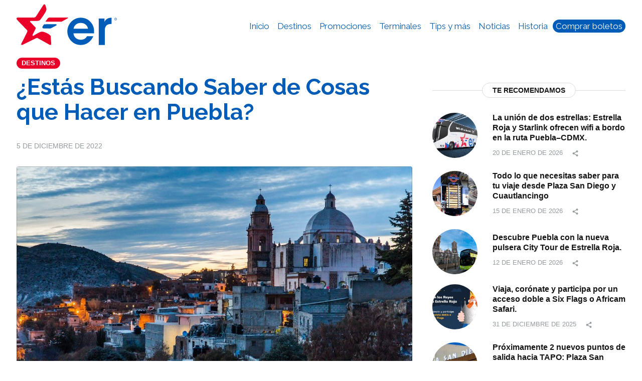

--- FILE ---
content_type: text/html; charset=UTF-8
request_url: https://blog.estrellaroja.com.mx/destinos/cosas-que-hacer-puebla/
body_size: 17239
content:
<!DOCTYPE html>
<html lang="es" prefix="og: https://ogp.me/ns#" class="cmsmasters_html">
<head>
<!-- Google Tag Manager -->
<script>(function(w,d,s,l,i){w[l]=w[l]||[];w[l].push({'gtm.start':
new Date().getTime(),event:'gtm.js'});var f=d.getElementsByTagName(s)[0],
j=d.createElement(s),dl=l!='dataLayer'?'&l='+l:'';j.async=true;j.src=
'https://www.googletagmanager.com/gtm.js?id='+i+dl;f.parentNode.insertBefore(j,f);
})(window,document,'script','dataLayer','GTM-TMZ4WX2');</script>
<!-- End Google Tag Manager -->
<meta charset="UTF-8" />
<meta name="viewport" content="width=device-width, initial-scale=1, maximum-scale=1" />
<meta name="format-detection" content="telephone=no" />
<link rel="profile" href="//gmpg.org/xfn/11" />
<link rel="pingback" href="https://blog.estrellaroja.com.mx/xmlrpc.php" />
	<style>img:is([sizes="auto" i], [sizes^="auto," i]) { contain-intrinsic-size: 3000px 1500px }</style>
	
<!-- Optimización para motores de búsqueda de Rank Math -  https://rankmath.com/ -->
<title>¿Estás Buscando Saber de Cosas que Hacer en Puebla? | ER</title>
<meta name="description" content="¿Quieres saber cosas que hacer en Puebla? Si vas de viaje a Puebla debes conocer estos lugares, ¡no te los pierdas! Ingresa aquí."/>
<meta name="robots" content="follow, index, max-snippet:-1, max-video-preview:-1, max-image-preview:large"/>
<link rel="canonical" href="https://blog.estrellaroja.com.mx/destinos/cosas-que-hacer-puebla/" />
<meta property="og:locale" content="es_ES" />
<meta property="og:type" content="article" />
<meta property="og:title" content="¿De viaje a Puebla? ¡Conoce estos lugares!" />
<meta property="og:description" content="Hay varias actividades en Puebla, ¡no te las pierdas!" />
<meta property="og:url" content="https://blog.estrellaroja.com.mx/destinos/cosas-que-hacer-puebla/" />
<meta property="og:site_name" content="Blog Estrella Roja" />
<meta property="article:publisher" content="https://www.facebook.com/EstrellaRojaPuebla/" />
<meta property="article:section" content="Destinos" />
<meta property="og:updated_time" content="2022-12-05T17:03:44-06:00" />
<meta property="og:image" content="https://blog.estrellaroja.com.mx/wp-content/uploads/2022/08/seo_estrellaRoja-copy.png" />
<meta property="og:image:secure_url" content="https://blog.estrellaroja.com.mx/wp-content/uploads/2022/08/seo_estrellaRoja-copy.png" />
<meta property="og:image:width" content="1200" />
<meta property="og:image:height" content="624" />
<meta property="og:image:alt" content="Blog de Viajes y Turismo de Puebla y CDMX" />
<meta property="og:image:type" content="image/png" />
<meta property="article:published_time" content="2022-12-05T14:21:25-06:00" />
<meta property="article:modified_time" content="2022-12-05T17:03:44-06:00" />
<meta name="twitter:card" content="summary_large_image" />
<meta name="twitter:title" content="¿De viaje a Puebla? ¡Conoce estos lugares!" />
<meta name="twitter:description" content="Hay varias actividades en Puebla, ¡no te las pierdas!" />
<meta name="twitter:site" content="@estrellarojapue" />
<meta name="twitter:creator" content="@estrellarojapue" />
<meta name="twitter:image" content="https://blog.estrellaroja.com.mx/wp-content/uploads/2022/08/seo_estrellaRoja-copy.png" />
<meta name="twitter:label1" content="Escrito por" />
<meta name="twitter:data1" content="Estrella Roja" />
<meta name="twitter:label2" content="Tiempo de lectura" />
<meta name="twitter:data2" content="3 minutos" />
<script type="application/ld+json" class="rank-math-schema">{"@context":"https://schema.org","@graph":[{"@type":["TouristInformationCenter","Organization"],"@id":"https://blog.estrellaroja.com.mx/#organization","name":"Estrella Roja","url":"https://blog.estrellaroja.com.mx","sameAs":["https://www.facebook.com/EstrellaRojaPuebla/","https://twitter.com/estrellarojapue"],"description":"Descubre los mejores destinos entre Puebla y M\u00e9xico. Compra boletos de autob\u00fas en l\u00ednea con descuentos y viaja con el mejor servicio y calidad. \u00a1Vis\u00edtanos! "},{"@type":"WebSite","@id":"https://blog.estrellaroja.com.mx/#website","url":"https://blog.estrellaroja.com.mx","name":"Blog Estrella Roja","publisher":{"@id":"https://blog.estrellaroja.com.mx/#organization"},"inLanguage":"es"},{"@type":"ImageObject","@id":"https://blog.estrellaroja.com.mx/wp-content/uploads/2022/12/Proyecto-nuevo-20.jpg","url":"https://blog.estrellaroja.com.mx/wp-content/uploads/2022/12/Proyecto-nuevo-20.jpg","width":"1200","height":"800","caption":"cosas que hacer en Puebla","inLanguage":"es"},{"@type":"BreadcrumbList","@id":"https://blog.estrellaroja.com.mx/destinos/cosas-que-hacer-puebla/#breadcrumb","itemListElement":[{"@type":"ListItem","position":"1","item":{"@id":"https://blog.estrellaroja.com.mx","name":"Inicio"}},{"@type":"ListItem","position":"2","item":{"@id":"https://blog.estrellaroja.com.mx/destinos/","name":"Destinos"}},{"@type":"ListItem","position":"3","item":{"@id":"https://blog.estrellaroja.com.mx/destinos/cosas-que-hacer-puebla/","name":"\u00bfEst\u00e1s Buscando Saber de Cosas que Hacer en Puebla?"}}]},{"@type":"WebPage","@id":"https://blog.estrellaroja.com.mx/destinos/cosas-que-hacer-puebla/#webpage","url":"https://blog.estrellaroja.com.mx/destinos/cosas-que-hacer-puebla/","name":"\u00bfEst\u00e1s Buscando Saber de Cosas que Hacer en Puebla? | ER","datePublished":"2022-12-05T14:21:25-06:00","dateModified":"2022-12-05T17:03:44-06:00","isPartOf":{"@id":"https://blog.estrellaroja.com.mx/#website"},"primaryImageOfPage":{"@id":"https://blog.estrellaroja.com.mx/wp-content/uploads/2022/12/Proyecto-nuevo-20.jpg"},"inLanguage":"es","breadcrumb":{"@id":"https://blog.estrellaroja.com.mx/destinos/cosas-que-hacer-puebla/#breadcrumb"}},{"@type":"Person","@id":"https://blog.estrellaroja.com.mx/destinos/cosas-que-hacer-puebla/#author","name":"Estrella Roja","image":{"@type":"ImageObject","@id":"https://secure.gravatar.com/avatar/c8e65714aa7625ad564650b7b4b4425b4bf574dd49e5d74aa32faf99d2e01c61?s=96&amp;d=mm&amp;r=g","url":"https://secure.gravatar.com/avatar/c8e65714aa7625ad564650b7b4b4425b4bf574dd49e5d74aa32faf99d2e01c61?s=96&amp;d=mm&amp;r=g","caption":"Estrella Roja","inLanguage":"es"},"worksFor":{"@id":"https://blog.estrellaroja.com.mx/#organization"}},{"@type":"BlogPosting","headline":"\u00bfEst\u00e1s Buscando Saber de Cosas que Hacer en Puebla? | ER","keywords":"cosas que hacer en Puebla","datePublished":"2022-12-05T14:21:25-06:00","dateModified":"2022-12-05T17:03:44-06:00","articleSection":"Destinos","author":{"@id":"https://blog.estrellaroja.com.mx/destinos/cosas-que-hacer-puebla/#author","name":"Estrella Roja"},"publisher":{"@id":"https://blog.estrellaroja.com.mx/#organization"},"description":"\u00bfQuieres saber cosas que hacer en Puebla? Si vas de viaje a Puebla debes conocer estos lugares, \u00a1no te los pierdas! Ingresa aqu\u00ed.","name":"\u00bfEst\u00e1s Buscando Saber de Cosas que Hacer en Puebla? | ER","@id":"https://blog.estrellaroja.com.mx/destinos/cosas-que-hacer-puebla/#richSnippet","isPartOf":{"@id":"https://blog.estrellaroja.com.mx/destinos/cosas-que-hacer-puebla/#webpage"},"image":{"@id":"https://blog.estrellaroja.com.mx/wp-content/uploads/2022/12/Proyecto-nuevo-20.jpg"},"inLanguage":"es","mainEntityOfPage":{"@id":"https://blog.estrellaroja.com.mx/destinos/cosas-que-hacer-puebla/#webpage"}}]}</script>
<!-- /Plugin Rank Math WordPress SEO -->

<link rel="alternate" type="application/rss+xml" title="Blog Estrella Roja &raquo; Feed" href="https://blog.estrellaroja.com.mx/feed/" />
<link rel="alternate" type="application/rss+xml" title="Blog Estrella Roja &raquo; Feed de los comentarios" href="https://blog.estrellaroja.com.mx/comments/feed/" />
<script type="text/javascript">
/* <![CDATA[ */
window._wpemojiSettings = {"baseUrl":"https:\/\/s.w.org\/images\/core\/emoji\/16.0.1\/72x72\/","ext":".png","svgUrl":"https:\/\/s.w.org\/images\/core\/emoji\/16.0.1\/svg\/","svgExt":".svg","source":{"concatemoji":"https:\/\/blog.estrellaroja.com.mx\/wp-includes\/js\/wp-emoji-release.min.js?ver=2cdeb67c9dfee5504afb13f9f41dfe5a"}};
/*! This file is auto-generated */
!function(s,n){var o,i,e;function c(e){try{var t={supportTests:e,timestamp:(new Date).valueOf()};sessionStorage.setItem(o,JSON.stringify(t))}catch(e){}}function p(e,t,n){e.clearRect(0,0,e.canvas.width,e.canvas.height),e.fillText(t,0,0);var t=new Uint32Array(e.getImageData(0,0,e.canvas.width,e.canvas.height).data),a=(e.clearRect(0,0,e.canvas.width,e.canvas.height),e.fillText(n,0,0),new Uint32Array(e.getImageData(0,0,e.canvas.width,e.canvas.height).data));return t.every(function(e,t){return e===a[t]})}function u(e,t){e.clearRect(0,0,e.canvas.width,e.canvas.height),e.fillText(t,0,0);for(var n=e.getImageData(16,16,1,1),a=0;a<n.data.length;a++)if(0!==n.data[a])return!1;return!0}function f(e,t,n,a){switch(t){case"flag":return n(e,"\ud83c\udff3\ufe0f\u200d\u26a7\ufe0f","\ud83c\udff3\ufe0f\u200b\u26a7\ufe0f")?!1:!n(e,"\ud83c\udde8\ud83c\uddf6","\ud83c\udde8\u200b\ud83c\uddf6")&&!n(e,"\ud83c\udff4\udb40\udc67\udb40\udc62\udb40\udc65\udb40\udc6e\udb40\udc67\udb40\udc7f","\ud83c\udff4\u200b\udb40\udc67\u200b\udb40\udc62\u200b\udb40\udc65\u200b\udb40\udc6e\u200b\udb40\udc67\u200b\udb40\udc7f");case"emoji":return!a(e,"\ud83e\udedf")}return!1}function g(e,t,n,a){var r="undefined"!=typeof WorkerGlobalScope&&self instanceof WorkerGlobalScope?new OffscreenCanvas(300,150):s.createElement("canvas"),o=r.getContext("2d",{willReadFrequently:!0}),i=(o.textBaseline="top",o.font="600 32px Arial",{});return e.forEach(function(e){i[e]=t(o,e,n,a)}),i}function t(e){var t=s.createElement("script");t.src=e,t.defer=!0,s.head.appendChild(t)}"undefined"!=typeof Promise&&(o="wpEmojiSettingsSupports",i=["flag","emoji"],n.supports={everything:!0,everythingExceptFlag:!0},e=new Promise(function(e){s.addEventListener("DOMContentLoaded",e,{once:!0})}),new Promise(function(t){var n=function(){try{var e=JSON.parse(sessionStorage.getItem(o));if("object"==typeof e&&"number"==typeof e.timestamp&&(new Date).valueOf()<e.timestamp+604800&&"object"==typeof e.supportTests)return e.supportTests}catch(e){}return null}();if(!n){if("undefined"!=typeof Worker&&"undefined"!=typeof OffscreenCanvas&&"undefined"!=typeof URL&&URL.createObjectURL&&"undefined"!=typeof Blob)try{var e="postMessage("+g.toString()+"("+[JSON.stringify(i),f.toString(),p.toString(),u.toString()].join(",")+"));",a=new Blob([e],{type:"text/javascript"}),r=new Worker(URL.createObjectURL(a),{name:"wpTestEmojiSupports"});return void(r.onmessage=function(e){c(n=e.data),r.terminate(),t(n)})}catch(e){}c(n=g(i,f,p,u))}t(n)}).then(function(e){for(var t in e)n.supports[t]=e[t],n.supports.everything=n.supports.everything&&n.supports[t],"flag"!==t&&(n.supports.everythingExceptFlag=n.supports.everythingExceptFlag&&n.supports[t]);n.supports.everythingExceptFlag=n.supports.everythingExceptFlag&&!n.supports.flag,n.DOMReady=!1,n.readyCallback=function(){n.DOMReady=!0}}).then(function(){return e}).then(function(){var e;n.supports.everything||(n.readyCallback(),(e=n.source||{}).concatemoji?t(e.concatemoji):e.wpemoji&&e.twemoji&&(t(e.twemoji),t(e.wpemoji)))}))}((window,document),window._wpemojiSettings);
/* ]]> */
</script>
<style id='wp-emoji-styles-inline-css' type='text/css'>

	img.wp-smiley, img.emoji {
		display: inline !important;
		border: none !important;
		box-shadow: none !important;
		height: 1em !important;
		width: 1em !important;
		margin: 0 0.07em !important;
		vertical-align: -0.1em !important;
		background: none !important;
		padding: 0 !important;
	}
</style>
<link rel='stylesheet' id='wp-block-library-css' href='https://blog.estrellaroja.com.mx/wp-includes/css/dist/block-library/style.min.css?ver=2cdeb67c9dfee5504afb13f9f41dfe5a' type='text/css' media='all' />
<style id='classic-theme-styles-inline-css' type='text/css'>
/*! This file is auto-generated */
.wp-block-button__link{color:#fff;background-color:#32373c;border-radius:9999px;box-shadow:none;text-decoration:none;padding:calc(.667em + 2px) calc(1.333em + 2px);font-size:1.125em}.wp-block-file__button{background:#32373c;color:#fff;text-decoration:none}
</style>
<link rel='stylesheet' id='ultimate_blocks-cgb-style-css-css' href='https://blog.estrellaroja.com.mx/wp-content/plugins/ultimate-blocks/dist/blocks.style.build.css?ver=3.4.8' type='text/css' media='all' />
<style id='global-styles-inline-css' type='text/css'>
:root{--wp--preset--aspect-ratio--square: 1;--wp--preset--aspect-ratio--4-3: 4/3;--wp--preset--aspect-ratio--3-4: 3/4;--wp--preset--aspect-ratio--3-2: 3/2;--wp--preset--aspect-ratio--2-3: 2/3;--wp--preset--aspect-ratio--16-9: 16/9;--wp--preset--aspect-ratio--9-16: 9/16;--wp--preset--color--black: #000000;--wp--preset--color--cyan-bluish-gray: #abb8c3;--wp--preset--color--white: #ffffff;--wp--preset--color--pale-pink: #f78da7;--wp--preset--color--vivid-red: #cf2e2e;--wp--preset--color--luminous-vivid-orange: #ff6900;--wp--preset--color--luminous-vivid-amber: #fcb900;--wp--preset--color--light-green-cyan: #7bdcb5;--wp--preset--color--vivid-green-cyan: #00d084;--wp--preset--color--pale-cyan-blue: #8ed1fc;--wp--preset--color--vivid-cyan-blue: #0693e3;--wp--preset--color--vivid-purple: #9b51e0;--wp--preset--color--color-1: #565656;--wp--preset--color--color-2: #ff3d31;--wp--preset--color--color-3: #959b9f;--wp--preset--color--color-4: #151515;--wp--preset--color--color-5: #f2f2f2;--wp--preset--color--color-6: #f9f9f9;--wp--preset--color--color-7: #dcdcdc;--wp--preset--color--color-8: #30c2ff;--wp--preset--gradient--vivid-cyan-blue-to-vivid-purple: linear-gradient(135deg,rgba(6,147,227,1) 0%,rgb(155,81,224) 100%);--wp--preset--gradient--light-green-cyan-to-vivid-green-cyan: linear-gradient(135deg,rgb(122,220,180) 0%,rgb(0,208,130) 100%);--wp--preset--gradient--luminous-vivid-amber-to-luminous-vivid-orange: linear-gradient(135deg,rgba(252,185,0,1) 0%,rgba(255,105,0,1) 100%);--wp--preset--gradient--luminous-vivid-orange-to-vivid-red: linear-gradient(135deg,rgba(255,105,0,1) 0%,rgb(207,46,46) 100%);--wp--preset--gradient--very-light-gray-to-cyan-bluish-gray: linear-gradient(135deg,rgb(238,238,238) 0%,rgb(169,184,195) 100%);--wp--preset--gradient--cool-to-warm-spectrum: linear-gradient(135deg,rgb(74,234,220) 0%,rgb(151,120,209) 20%,rgb(207,42,186) 40%,rgb(238,44,130) 60%,rgb(251,105,98) 80%,rgb(254,248,76) 100%);--wp--preset--gradient--blush-light-purple: linear-gradient(135deg,rgb(255,206,236) 0%,rgb(152,150,240) 100%);--wp--preset--gradient--blush-bordeaux: linear-gradient(135deg,rgb(254,205,165) 0%,rgb(254,45,45) 50%,rgb(107,0,62) 100%);--wp--preset--gradient--luminous-dusk: linear-gradient(135deg,rgb(255,203,112) 0%,rgb(199,81,192) 50%,rgb(65,88,208) 100%);--wp--preset--gradient--pale-ocean: linear-gradient(135deg,rgb(255,245,203) 0%,rgb(182,227,212) 50%,rgb(51,167,181) 100%);--wp--preset--gradient--electric-grass: linear-gradient(135deg,rgb(202,248,128) 0%,rgb(113,206,126) 100%);--wp--preset--gradient--midnight: linear-gradient(135deg,rgb(2,3,129) 0%,rgb(40,116,252) 100%);--wp--preset--font-size--small: 13px;--wp--preset--font-size--medium: 20px;--wp--preset--font-size--large: 36px;--wp--preset--font-size--x-large: 42px;--wp--preset--spacing--20: 0.44rem;--wp--preset--spacing--30: 0.67rem;--wp--preset--spacing--40: 1rem;--wp--preset--spacing--50: 1.5rem;--wp--preset--spacing--60: 2.25rem;--wp--preset--spacing--70: 3.38rem;--wp--preset--spacing--80: 5.06rem;--wp--preset--shadow--natural: 6px 6px 9px rgba(0, 0, 0, 0.2);--wp--preset--shadow--deep: 12px 12px 50px rgba(0, 0, 0, 0.4);--wp--preset--shadow--sharp: 6px 6px 0px rgba(0, 0, 0, 0.2);--wp--preset--shadow--outlined: 6px 6px 0px -3px rgba(255, 255, 255, 1), 6px 6px rgba(0, 0, 0, 1);--wp--preset--shadow--crisp: 6px 6px 0px rgba(0, 0, 0, 1);}:where(.is-layout-flex){gap: 0.5em;}:where(.is-layout-grid){gap: 0.5em;}body .is-layout-flex{display: flex;}.is-layout-flex{flex-wrap: wrap;align-items: center;}.is-layout-flex > :is(*, div){margin: 0;}body .is-layout-grid{display: grid;}.is-layout-grid > :is(*, div){margin: 0;}:where(.wp-block-columns.is-layout-flex){gap: 2em;}:where(.wp-block-columns.is-layout-grid){gap: 2em;}:where(.wp-block-post-template.is-layout-flex){gap: 1.25em;}:where(.wp-block-post-template.is-layout-grid){gap: 1.25em;}.has-black-color{color: var(--wp--preset--color--black) !important;}.has-cyan-bluish-gray-color{color: var(--wp--preset--color--cyan-bluish-gray) !important;}.has-white-color{color: var(--wp--preset--color--white) !important;}.has-pale-pink-color{color: var(--wp--preset--color--pale-pink) !important;}.has-vivid-red-color{color: var(--wp--preset--color--vivid-red) !important;}.has-luminous-vivid-orange-color{color: var(--wp--preset--color--luminous-vivid-orange) !important;}.has-luminous-vivid-amber-color{color: var(--wp--preset--color--luminous-vivid-amber) !important;}.has-light-green-cyan-color{color: var(--wp--preset--color--light-green-cyan) !important;}.has-vivid-green-cyan-color{color: var(--wp--preset--color--vivid-green-cyan) !important;}.has-pale-cyan-blue-color{color: var(--wp--preset--color--pale-cyan-blue) !important;}.has-vivid-cyan-blue-color{color: var(--wp--preset--color--vivid-cyan-blue) !important;}.has-vivid-purple-color{color: var(--wp--preset--color--vivid-purple) !important;}.has-black-background-color{background-color: var(--wp--preset--color--black) !important;}.has-cyan-bluish-gray-background-color{background-color: var(--wp--preset--color--cyan-bluish-gray) !important;}.has-white-background-color{background-color: var(--wp--preset--color--white) !important;}.has-pale-pink-background-color{background-color: var(--wp--preset--color--pale-pink) !important;}.has-vivid-red-background-color{background-color: var(--wp--preset--color--vivid-red) !important;}.has-luminous-vivid-orange-background-color{background-color: var(--wp--preset--color--luminous-vivid-orange) !important;}.has-luminous-vivid-amber-background-color{background-color: var(--wp--preset--color--luminous-vivid-amber) !important;}.has-light-green-cyan-background-color{background-color: var(--wp--preset--color--light-green-cyan) !important;}.has-vivid-green-cyan-background-color{background-color: var(--wp--preset--color--vivid-green-cyan) !important;}.has-pale-cyan-blue-background-color{background-color: var(--wp--preset--color--pale-cyan-blue) !important;}.has-vivid-cyan-blue-background-color{background-color: var(--wp--preset--color--vivid-cyan-blue) !important;}.has-vivid-purple-background-color{background-color: var(--wp--preset--color--vivid-purple) !important;}.has-black-border-color{border-color: var(--wp--preset--color--black) !important;}.has-cyan-bluish-gray-border-color{border-color: var(--wp--preset--color--cyan-bluish-gray) !important;}.has-white-border-color{border-color: var(--wp--preset--color--white) !important;}.has-pale-pink-border-color{border-color: var(--wp--preset--color--pale-pink) !important;}.has-vivid-red-border-color{border-color: var(--wp--preset--color--vivid-red) !important;}.has-luminous-vivid-orange-border-color{border-color: var(--wp--preset--color--luminous-vivid-orange) !important;}.has-luminous-vivid-amber-border-color{border-color: var(--wp--preset--color--luminous-vivid-amber) !important;}.has-light-green-cyan-border-color{border-color: var(--wp--preset--color--light-green-cyan) !important;}.has-vivid-green-cyan-border-color{border-color: var(--wp--preset--color--vivid-green-cyan) !important;}.has-pale-cyan-blue-border-color{border-color: var(--wp--preset--color--pale-cyan-blue) !important;}.has-vivid-cyan-blue-border-color{border-color: var(--wp--preset--color--vivid-cyan-blue) !important;}.has-vivid-purple-border-color{border-color: var(--wp--preset--color--vivid-purple) !important;}.has-vivid-cyan-blue-to-vivid-purple-gradient-background{background: var(--wp--preset--gradient--vivid-cyan-blue-to-vivid-purple) !important;}.has-light-green-cyan-to-vivid-green-cyan-gradient-background{background: var(--wp--preset--gradient--light-green-cyan-to-vivid-green-cyan) !important;}.has-luminous-vivid-amber-to-luminous-vivid-orange-gradient-background{background: var(--wp--preset--gradient--luminous-vivid-amber-to-luminous-vivid-orange) !important;}.has-luminous-vivid-orange-to-vivid-red-gradient-background{background: var(--wp--preset--gradient--luminous-vivid-orange-to-vivid-red) !important;}.has-very-light-gray-to-cyan-bluish-gray-gradient-background{background: var(--wp--preset--gradient--very-light-gray-to-cyan-bluish-gray) !important;}.has-cool-to-warm-spectrum-gradient-background{background: var(--wp--preset--gradient--cool-to-warm-spectrum) !important;}.has-blush-light-purple-gradient-background{background: var(--wp--preset--gradient--blush-light-purple) !important;}.has-blush-bordeaux-gradient-background{background: var(--wp--preset--gradient--blush-bordeaux) !important;}.has-luminous-dusk-gradient-background{background: var(--wp--preset--gradient--luminous-dusk) !important;}.has-pale-ocean-gradient-background{background: var(--wp--preset--gradient--pale-ocean) !important;}.has-electric-grass-gradient-background{background: var(--wp--preset--gradient--electric-grass) !important;}.has-midnight-gradient-background{background: var(--wp--preset--gradient--midnight) !important;}.has-small-font-size{font-size: var(--wp--preset--font-size--small) !important;}.has-medium-font-size{font-size: var(--wp--preset--font-size--medium) !important;}.has-large-font-size{font-size: var(--wp--preset--font-size--large) !important;}.has-x-large-font-size{font-size: var(--wp--preset--font-size--x-large) !important;}
:where(.wp-block-post-template.is-layout-flex){gap: 1.25em;}:where(.wp-block-post-template.is-layout-grid){gap: 1.25em;}
:where(.wp-block-columns.is-layout-flex){gap: 2em;}:where(.wp-block-columns.is-layout-grid){gap: 2em;}
:root :where(.wp-block-pullquote){font-size: 1.5em;line-height: 1.6;}
</style>
<link rel='stylesheet' id='ub-extension-style-css-css' href='https://blog.estrellaroja.com.mx/wp-content/plugins/ultimate-blocks/src/extensions/style.css?ver=2cdeb67c9dfee5504afb13f9f41dfe5a' type='text/css' media='all' />
<link rel='stylesheet' id='contact-form-7-css' href='https://blog.estrellaroja.com.mx/wp-content/plugins/contact-form-7/includes/css/styles.css?ver=6.1.4' type='text/css' media='all' />
<link rel='stylesheet' id='virala-theme-style-css' href='https://blog.estrellaroja.com.mx/wp-content/themes/virala/style.css?ver=1.0.0' type='text/css' media='screen, print' />
<link rel='stylesheet' id='virala-style-css' href='https://blog.estrellaroja.com.mx/wp-content/themes/virala/theme-framework/theme-style/css/style.css?ver=1.0.0' type='text/css' media='screen, print' />
<style id='virala-style-inline-css' type='text/css'>

	.header_mid .header_mid_inner .logo_wrap {
		width : 0px;
	}

	.header_mid_inner .logo img.logo_retina {
		width : 0px;
	}


		.headline_aligner, 
		.cmsmasters_breadcrumbs_aligner {
			min-height:105px;
		}
		

	.header_top {
		height : 44px;
	}
	
	.header_mid {
		height : 105px;
	}
	
	.header_bot {
		height : 56px;
	}
	
	#page.cmsmasters_heading_after_header #middle, 
	#page.cmsmasters_heading_under_header #middle .headline .headline_outer {
		padding-top : 105px;
	}
	
	#page.cmsmasters_heading_after_header.enable_header_top #middle, 
	#page.cmsmasters_heading_under_header.enable_header_top #middle .headline .headline_outer {
		padding-top : 149px;
	}
	
	#page.cmsmasters_heading_after_header.enable_header_bottom #middle, 
	#page.cmsmasters_heading_under_header.enable_header_bottom #middle .headline .headline_outer {
		padding-top : 161px;
	}
	
	#page.cmsmasters_heading_after_header.enable_header_top.enable_header_bottom #middle, 
	#page.cmsmasters_heading_under_header.enable_header_top.enable_header_bottom #middle .headline .headline_outer {
		padding-top : 205px;
	}
	
	@media only screen and (max-width: 1024px) {
		.header_top,
		.header_mid,
		.header_bot {
			height : auto;
		}
		
		.header_mid .header_mid_inner_cont > div {
			height : 105px;
			max-height : 65px;
		}
		
		.header_bot .header_bot_inner_cont > div {
			height : 56px;
		}
		
		#page.cmsmasters_heading_after_header #middle, 
		#page.cmsmasters_heading_under_header #middle .headline .headline_outer, 
		#page.cmsmasters_heading_after_header.enable_header_top #middle, 
		#page.cmsmasters_heading_under_header.enable_header_top #middle .headline .headline_outer, 
		#page.cmsmasters_heading_after_header.enable_header_bottom #middle, 
		#page.cmsmasters_heading_under_header.enable_header_bottom #middle .headline .headline_outer, 
		#page.cmsmasters_heading_after_header.enable_header_top.enable_header_bottom #middle, 
		#page.cmsmasters_heading_under_header.enable_header_top.enable_header_bottom #middle .headline .headline_outer {
			padding-top : 0 !important;
		}
	}
	
	@media only screen and (max-width: 768px) {
		.header_mid .header_mid_inner_cont > div, 
		.header_bot .header_bot_inner_cont > div {
			height:auto;
		}
	}



	.cmsmasters_open_post .cmsmasters_post_sharing_box_fixed {
		top : 225px;
	}

</style>
<link rel='stylesheet' id='virala-adaptive-css' href='https://blog.estrellaroja.com.mx/wp-content/themes/virala/theme-framework/theme-style/css/adaptive.css?ver=1.0.0' type='text/css' media='screen, print' />
<link rel='stylesheet' id='virala-retina-css' href='https://blog.estrellaroja.com.mx/wp-content/themes/virala/theme-framework/theme-style/css/retina.css?ver=1.0.0' type='text/css' media='screen' />
<link rel='stylesheet' id='fontello-css' href='https://blog.estrellaroja.com.mx/wp-content/themes/virala/css/fontello.css?ver=1.0.0' type='text/css' media='screen' />
<link rel='stylesheet' id='fontello-custom-css' href='https://blog.estrellaroja.com.mx/wp-content/themes/virala/theme-vars/theme-style/css/fontello-custom.css?ver=1.0.0' type='text/css' media='screen' />
<link rel='stylesheet' id='animate-css' href='https://blog.estrellaroja.com.mx/wp-content/themes/virala/css/animate.css?ver=1.0.0' type='text/css' media='screen' />
<link rel='stylesheet' id='ilightbox-css' href='https://blog.estrellaroja.com.mx/wp-content/themes/virala/css/ilightbox.css?ver=2.2.0' type='text/css' media='screen' />
<link rel='stylesheet' id='ilightbox-skin-dark-css' href='https://blog.estrellaroja.com.mx/wp-content/themes/virala/css/ilightbox-skins/dark-skin.css?ver=2.2.0' type='text/css' media='screen' />
<link rel='stylesheet' id='virala-fonts-schemes-css' href='https://blog.estrellaroja.com.mx/wp-content/uploads/cmsmasters_styles/virala.css?ver=1.0.0' type='text/css' media='screen' />
<link rel='stylesheet' id='virala-gutenberg-frontend-style-css' href='https://blog.estrellaroja.com.mx/wp-content/themes/virala/gutenberg/cmsmasters-framework/theme-style/css/frontend-style.css?ver=1.0.0' type='text/css' media='screen' />
<link rel='stylesheet' id='virala-child-style-css' href='https://blog.estrellaroja.com.mx/wp-content/themes/blog-child/style.css?ver=1.0.0' type='text/css' media='screen, print' />
<script type="text/javascript" src="https://blog.estrellaroja.com.mx/wp-includes/js/jquery/jquery.min.js?ver=3.7.1" id="jquery-core-js"></script>
<script type="text/javascript" src="https://blog.estrellaroja.com.mx/wp-includes/js/jquery/jquery-migrate.min.js?ver=3.4.1" id="jquery-migrate-js"></script>
<script type="text/javascript" src="https://blog.estrellaroja.com.mx/wp-content/themes/virala/js/debounced-resize.min.js?ver=1.0.0" id="debounced-resize-js"></script>
<script type="text/javascript" src="https://blog.estrellaroja.com.mx/wp-content/themes/virala/js/modernizr.min.js?ver=1.0.0" id="modernizr-js"></script>
<script type="text/javascript" src="https://blog.estrellaroja.com.mx/wp-content/themes/virala/js/respond.min.js?ver=1.0.0" id="respond-js"></script>
<script type="text/javascript" src="https://blog.estrellaroja.com.mx/wp-content/themes/virala/js/jquery.iLightBox.min.js?ver=2.2.0" id="iLightBox-js"></script>
<link rel="https://api.w.org/" href="https://blog.estrellaroja.com.mx/wp-json/" /><link rel="alternate" title="JSON" type="application/json" href="https://blog.estrellaroja.com.mx/wp-json/wp/v2/posts/3325" /><link rel="EditURI" type="application/rsd+xml" title="RSD" href="https://blog.estrellaroja.com.mx/xmlrpc.php?rsd" />
<link rel="alternate" title="oEmbed (JSON)" type="application/json+oembed" href="https://blog.estrellaroja.com.mx/wp-json/oembed/1.0/embed?url=https%3A%2F%2Fblog.estrellaroja.com.mx%2Fdestinos%2Fcosas-que-hacer-puebla%2F" />
<link rel="alternate" title="oEmbed (XML)" type="text/xml+oembed" href="https://blog.estrellaroja.com.mx/wp-json/oembed/1.0/embed?url=https%3A%2F%2Fblog.estrellaroja.com.mx%2Fdestinos%2Fcosas-que-hacer-puebla%2F&#038;format=xml" />
<meta name="generator" content="Powered by Slider Revolution 6.5.23 - responsive, Mobile-Friendly Slider Plugin for WordPress with comfortable drag and drop interface." />
<link rel="icon" href="https://blog.estrellaroja.com.mx/wp-content/uploads/2022/09/cropped-logo-180x180-1-150x150.png" sizes="32x32" />
<link rel="icon" href="https://blog.estrellaroja.com.mx/wp-content/uploads/2022/09/cropped-logo-180x180-1.png" sizes="192x192" />
<link rel="apple-touch-icon" href="https://blog.estrellaroja.com.mx/wp-content/uploads/2022/09/cropped-logo-180x180-1.png" />
<meta name="msapplication-TileImage" content="https://blog.estrellaroja.com.mx/wp-content/uploads/2022/09/cropped-logo-180x180-1.png" />
<script>function setREVStartSize(e){
			//window.requestAnimationFrame(function() {
				window.RSIW = window.RSIW===undefined ? window.innerWidth : window.RSIW;
				window.RSIH = window.RSIH===undefined ? window.innerHeight : window.RSIH;
				try {
					var pw = document.getElementById(e.c).parentNode.offsetWidth,
						newh;
					pw = pw===0 || isNaN(pw) || (e.l=="fullwidth" || e.layout=="fullwidth") ? window.RSIW : pw;
					e.tabw = e.tabw===undefined ? 0 : parseInt(e.tabw);
					e.thumbw = e.thumbw===undefined ? 0 : parseInt(e.thumbw);
					e.tabh = e.tabh===undefined ? 0 : parseInt(e.tabh);
					e.thumbh = e.thumbh===undefined ? 0 : parseInt(e.thumbh);
					e.tabhide = e.tabhide===undefined ? 0 : parseInt(e.tabhide);
					e.thumbhide = e.thumbhide===undefined ? 0 : parseInt(e.thumbhide);
					e.mh = e.mh===undefined || e.mh=="" || e.mh==="auto" ? 0 : parseInt(e.mh,0);
					if(e.layout==="fullscreen" || e.l==="fullscreen")
						newh = Math.max(e.mh,window.RSIH);
					else{
						e.gw = Array.isArray(e.gw) ? e.gw : [e.gw];
						for (var i in e.rl) if (e.gw[i]===undefined || e.gw[i]===0) e.gw[i] = e.gw[i-1];
						e.gh = e.el===undefined || e.el==="" || (Array.isArray(e.el) && e.el.length==0)? e.gh : e.el;
						e.gh = Array.isArray(e.gh) ? e.gh : [e.gh];
						for (var i in e.rl) if (e.gh[i]===undefined || e.gh[i]===0) e.gh[i] = e.gh[i-1];
											
						var nl = new Array(e.rl.length),
							ix = 0,
							sl;
						e.tabw = e.tabhide>=pw ? 0 : e.tabw;
						e.thumbw = e.thumbhide>=pw ? 0 : e.thumbw;
						e.tabh = e.tabhide>=pw ? 0 : e.tabh;
						e.thumbh = e.thumbhide>=pw ? 0 : e.thumbh;
						for (var i in e.rl) nl[i] = e.rl[i]<window.RSIW ? 0 : e.rl[i];
						sl = nl[0];
						for (var i in nl) if (sl>nl[i] && nl[i]>0) { sl = nl[i]; ix=i;}
						var m = pw>(e.gw[ix]+e.tabw+e.thumbw) ? 1 : (pw-(e.tabw+e.thumbw)) / (e.gw[ix]);
						newh =  (e.gh[ix] * m) + (e.tabh + e.thumbh);
					}
					var el = document.getElementById(e.c);
					if (el!==null && el) el.style.height = newh+"px";
					el = document.getElementById(e.c+"_wrapper");
					if (el!==null && el) {
						el.style.height = newh+"px";
						el.style.display = "block";
					}
				} catch(e){
					console.log("Failure at Presize of Slider:" + e)
				}
			//});
		  };</script>
		<style type="text/css" id="wp-custom-css">
			.wpcf7 label {
	font-family: 'Raleway', sans-serif;
    font-size: 20px;
    color: #005cb7;
    line-height: 25px;
    font-weight: 700;
    font-style: normal;
    text-transform: none;
    text-decoration: none;
	
}		</style>
		</head>
<body data-rsssl=1 class="wp-singular post-template-default single single-post postid-3325 single-format-standard wp-theme-virala wp-child-theme-blog-child">
<!-- Google Tag Manager (noscript) -->
<noscript><iframe src="https://www.googletagmanager.com/ns.html?id=GTM-TMZ4WX2"
height="0" width="0" style="display:none;visibility:hidden"></iframe></noscript>
<!-- End Google Tag Manager (noscript) -->


<!-- Start Page -->
<div id="page" class="cmsmasters_content_composer chrome_only cmsmasters_liquid fixed_header enable_header_default cmsmasters_heading_under_header hfeed site">

<!--  Start Main  -->
<div id="main">

<!--  Start Header  -->
<header id="header">
	<div class="header_mid" data-height="105"><div class="header_mid_outer"><div class="header_mid_inner"><div class="header_mid_inner_cont"><div class="logo_wrap"><a href="https://blog.estrellaroja.com.mx/" title="Blog Estrella Roja" class="logo">
	<img src="https://blog.estrellaroja.com.mx/wp-content/uploads/2022/09/log_color.svg" alt="Blog Estrella Roja" /><img class="logo_retina" src="https://blog.estrellaroja.com.mx/wp-content/uploads/2022/09/log_color.svg" alt="Blog Estrella Roja" width="0" height="0" /></a>
</div><div class="resp_mid_nav_wrap"><div class="resp_mid_nav_outer"><a class="responsive_nav resp_mid_nav cmsmasters_theme_icon_resp_nav" href="javascript:void(0)"></a></div></div><!--  Start Navigation  --><div class="mid_nav_wrap"><nav><div class="menu-primary-navigation-container"><ul id="navigation" class="mid_nav navigation"><li id="menu-item-1651" class="menu-item menu-item-type-post_type menu-item-object-page menu-item-home menu-item-1651 menu-item-depth-0"><a href="https://blog.estrellaroja.com.mx/"><span class="nav_item_wrap"><span class="nav_title">Inicio</span></span></a></li>
<li id="menu-item-1664" class="menu-item menu-item-type-taxonomy menu-item-object-category current-post-ancestor current-menu-parent current-post-parent menu-item-1664 menu-item-depth-0"><a href="https://blog.estrellaroja.com.mx/destinos/"><span class="nav_item_wrap"><span class="nav_title">Destinos</span></span></a></li>
<li id="menu-item-1665" class="menu-item menu-item-type-taxonomy menu-item-object-category menu-item-1665 menu-item-depth-0"><a href="https://blog.estrellaroja.com.mx/promociones/"><span class="nav_item_wrap"><span class="nav_title">Promociones</span></span></a></li>
<li id="menu-item-1666" class="menu-item menu-item-type-taxonomy menu-item-object-category menu-item-1666 menu-item-depth-0"><a href="https://blog.estrellaroja.com.mx/terminales/"><span class="nav_item_wrap"><span class="nav_title">Terminales</span></span></a></li>
<li id="menu-item-1667" class="menu-item menu-item-type-taxonomy menu-item-object-category menu-item-1667 menu-item-depth-0"><a href="https://blog.estrellaroja.com.mx/tips-y-mas/"><span class="nav_item_wrap"><span class="nav_title">Tips y más</span></span></a></li>
<li id="menu-item-5476" class="menu-item menu-item-type-taxonomy menu-item-object-category menu-item-5476 menu-item-depth-0"><a href="https://blog.estrellaroja.com.mx/noticias/"><span class="nav_item_wrap"><span class="nav_title">Noticias</span></span></a></li>
<li id="menu-item-1680" class="menu-item menu-item-type-post_type menu-item-object-page menu-item-1680 menu-item-depth-0"><a href="https://blog.estrellaroja.com.mx/nuestra-historia/"><span class="nav_item_wrap"><span class="nav_title">Historia</span></span></a></li>
<li id="menu-item-2135" class="calltoa menu-item menu-item-type-custom menu-item-object-custom menu-item-2135 menu-item-depth-0"><a target="_blank" href="https://www.estrellaroja.com.mx/"><span class="nav_item_wrap"><span class="nav_title">Comprar boletos</span></span></a></li>
</ul></div></nav></div><!--  Finish Navigation  --></div></div></div></div></header>
<!--  Finish Header  -->


<!--  Start Middle  -->
<div id="middle">
<div class="headline headline_disabled cmsmasters_color_scheme_default">
				<div class="headline_outer cmsmasters_headline_disabled">
					<div class="headline_color"></div></div>
			</div><div class="middle_inner">
<div class="content_wrap r_sidebar">

<!-- Start Content -->
<div class="content entry">
	<div class="blog opened-article"><!-- Start Post Single Article  -->
<article id="post-3325" class="cmsmasters_open_post post-3325 post type-post status-publish format-standard has-post-thumbnail hentry category-destinos">
	<div class="cmsmasters_post_cont_info_top entry-meta"><span class="cmsmasters_post_category"><a href="https://blog.estrellaroja.com.mx/destinos/" class="cmsmasters_cat_color cmsmasters_cat_14" rel="category tag">Destinos</a></span><header class="cmsmasters_post_header entry-header"><h1 class="cmsmasters_post_title entry-title">¿Estás Buscando Saber de Cosas que Hacer en Puebla?</h1></header><div class="cmsmasters_post_cont_info_bottom entry-meta"><div class="cmsmasters_post_cont_about_author entry-meta"><div class="cmsmasters_post_cont_about_author_info entry-meta"><abbr class="published cmsmasters_post_date" title="5 de diciembre de 2022">5 de diciembre de 2022</abbr><abbr class="dn date updated" title="5 de diciembre de 2022">5 de diciembre de 2022</abbr></div></div></div></div><figure class="cmsmasters_img_wrap"><a href="https://blog.estrellaroja.com.mx/wp-content/uploads/2022/12/Proyecto-nuevo-20.jpg" title="¿Estás Buscando Saber de Cosas que Hacer en Puebla?" rel="ilightbox[cmsmasters_open_post_img_697864f0d3759]" class="cmsmasters_img_link"><img width="1200" height="800" src="https://blog.estrellaroja.com.mx/wp-content/uploads/2022/12/Proyecto-nuevo-20.jpg" class=" wp-post-image" alt="cosas que hacer en Puebla" title="cosas que hacer en Puebla" decoding="async" fetchpriority="high" srcset="https://blog.estrellaroja.com.mx/wp-content/uploads/2022/12/Proyecto-nuevo-20.jpg 1200w, https://blog.estrellaroja.com.mx/wp-content/uploads/2022/12/Proyecto-nuevo-20-300x200.jpg 300w, https://blog.estrellaroja.com.mx/wp-content/uploads/2022/12/Proyecto-nuevo-20-1024x683.jpg 1024w, https://blog.estrellaroja.com.mx/wp-content/uploads/2022/12/Proyecto-nuevo-20-768x512.jpg 768w, https://blog.estrellaroja.com.mx/wp-content/uploads/2022/12/Proyecto-nuevo-20-580x387.jpg 580w, https://blog.estrellaroja.com.mx/wp-content/uploads/2022/12/Proyecto-nuevo-20-860x573.jpg 860w, https://blog.estrellaroja.com.mx/wp-content/uploads/2022/12/Proyecto-nuevo-20-1160x773.jpg 1160w" sizes="(max-width: 1200px) 100vw, 1200px" /></a></figure><div class="cmsmasters_post_content entry-content"><h3 class="has-text-align-center">¿Estás Buscando Saber de Cosas que Hacer en Puebla?</h3>


<p>Si estás planeando un viaje a Puebla<strong> </strong>debes ir en un viaje como y seguro. Con nosotros, tu estancia en nuestros autobuses será la mejor que alguna vez hayas conocido; nos esforzamos por brindarte el mejor servicio y la atención que te mereces al reservar tus boletos para Puebla. Existen diversas razones por las cuales asistir a Puebla, sin embargo, si no las conoces, te decimos algunas cosas que hacer en Puebla que puedes realizar dentro de este bello estado, ¡Descúbrelas!&nbsp;</p>



<ul class="wp-block-list">
<li><strong>Visita la Catedral</strong></li>
</ul>



<p>Construida entre 1536 y 1539 por iniciativa del obispo de Tlaxcala, fray Julián Garcés, la Catedral de la ciudad de Puebla es uno de los edificios religiosos más bellos no sólo de México, sino de América Latina. No dejes de admirar su altar mayor diseñado por el gran escultor Manuel Tolsá.<br><br></p>



<ul class="wp-block-list">
<li><strong>Camina por el Callejón de los Sapos</strong></li>
</ul>



<p>Ahí encontrarás toda clase de muebles y antigüedades ideales para decorar tu hogar. No pierdas detalle de los originales hoteles boutique que, de modo increíble, ofrecen a la venta ¡casi todo su mobiliario!</p>



<ul class="wp-block-list">
<li><strong>Conoce el Museo Casa de los Serdán</strong></li>
</ul>



<p>Alojado en una casona del siglo XIX. En este escenario tuvo lugar el primer tiroteo de la Revolución Mexicana en noviembre de 1910. En la fachada podrás observar las marcas de las balas y en uno de sus cuartos un espejo roto durante este enfrentamiento.<br></p>



<ul class="wp-block-list">
<li><strong>Visita el Museo Amparo</strong></li>
</ul>



<p>&nbsp;Inaugurado en 1991, este magnífico espacio aloja una sorprendente colección de piezas de arte prehispánico hasta lo más nuevo de las escuelas artísticas poblanas y del país. Admira su magnífica museografía, acompañada de modernos sistemas interactivos.<br></p>



<ul class="wp-block-list">
<li><strong>Admira la curiosa fachada del Museo Regional o Casa de Alfeñique</strong></li>
</ul>



<p>Sus remates arquitectónicos parecen estar recubiertos por azúcar, de donde deriva su popular sobrenombre. En su interior “el Alfeñique” aloja fotografías y documentos que narran la historia de la ciudad y sus alrededores.<br></p>



<ul class="wp-block-list">
<li><strong>Admira la fachada de la Casa de los Muñecos</strong></li>
</ul>



<p>&nbsp;Decorada con un curioso grupo de 16 figuras, realizadas en azulejos de talavera, se dice que este conjunto era una especie de burla para los funcionarios que, en 1792, no dejaban al propietario tener un edificio más alto que aquellos destinados al orden público de la ciudad.<br><br>Con esta lista de cosas que hacer en Puebla estamos seguros de que tu viaje será una gran experiencia. ¡Compra tus <a style="font-size:19px;" href="https://www.estrellaroja.com.mx/">boletos para Puebla</a> y disfruta de un gran fin de semana!</p>



<h2 class="has-text-align-center wp-block-heading">Somos Estrella Roja, tu mejor opción</h2>



<p>En Estrella Roja estamos especializados en viajes entre Puebla y CDMX y viceversa, te garantizamos un trayecto agradable, seguro y con un excelente servicio. Contamos con más de 30 años viajando contigo y ofreciendo lo mejor en tu traslado, no esperes más y adquiere tus boletos de autobús a la terminal de autobuses de Puebla con nosotros.</p>



<p><strong>Principalmente contamos con dos categorías de autobuses:</strong></p>



<p><strong>Primera Clase:</strong> audio individual, pantallas de entretenimiento, aire acondicionado, 1 W.C.</p>



<p>Capacidad: 44 personas.<strong>&nbsp;</strong></p>



<p><strong>Directo Económico:</strong> aire acondicionado y asientos con memory foam.</p>



<p>Capacidad: 49 personas.</p>



<p>¿Contrataste un servicio de viaje redondo? ¡No te preocupes! A continuación, te decimos dónde se encuentran las terminales con las que contamos<strong>:</strong></p>



<p><strong>CDMX.</strong></p>



<ul class="wp-block-list">
<li>Central TAPO</li>



<li>Terminal Oasis Santa Martha Acatitla CDMX</li>



<li>Central del Norte</li>



<li>Central Sur Taxqueña</li>
</ul>



<p><strong>Puebla.</strong></p>



<ul class="wp-block-list">
<li>Central CAPU</li>



<li>Terminal Paseo Destino</li>



<li>Plaza San Diego Cholula</li>



<li>Tianguis San Martín</li>



<li>&nbsp;San Martín</li>
</ul>



<p>Ahora que conoces de dónde salen los autobuses que van a Puebla, ¡sé parte de nuestros miles de clientes satisfechos y adquiere tus boletos de autobús!</p>



<p>Contáctanos vía telefónica al<strong> (222) 273 8300</strong> o vía correo electrónico a contacto@estrellaroja.com&nbsp;</p>



<p class="has-text-align-center"><strong>¡Viaja seguro a tu destino, viaja con Estrella Roja!</strong></p>
</div><footer class="cmsmasters_post_footer entry-meta"><div class="share_posts">
		
		<span class='cmsmasters_share_button cmsmasters-icon-custom-share'></span><div class="cmsmasters_info_wrap"><span class="cmsmasters_share">0 <span class="name">Share</span>
	</span></div>
			<div class="share_posts_inner clearfix"><a class='facebook cmsmasters-icon-facebook-1' href="https://www.facebook.com/sharer/sharer.php?display=popup&u=https%3A%2F%2Fblog.estrellaroja.com.mx%2Fdestinos%2Fcosas-que-hacer-puebla%2F"><span>Facebook</span></a><a class='twitter cmsmasters-icon-twitter' href="https://twitter.com/intent/tweet?text=Check+out+%27%C2%BFEst%C3%A1s+Buscando+Saber+de+Cosas+que+Hacer+en+Puebla%3F%27+on+Blog+Estrella+Roja+website&url=https%3A%2F%2Fblog.estrellaroja.com.mx%2Fdestinos%2Fcosas-que-hacer-puebla%2F"><span>Twitter</span></a><a class='linkedin cmsmasters-icon-linkedin-1' href="https://www.linkedin.com/shareArticle?mini=true&url=https%3A%2F%2Fblog.estrellaroja.com.mx%2Fdestinos%2Fcosas-que-hacer-puebla%2F&title=¿Estás Buscando Saber de Cosas que Hacer en Puebla?&summary=Noticias, consejos de como viajar de CDMX a Puebla&source=Blog Estrella Roja"><span>linkedin</span></a><a class='pinterest cmsmasters-icon-custom-pinterest' href="https://pinterest.com/pin/create/button/?url=https%3A%2F%2Fblog.estrellaroja.com.mx%2Fdestinos%2Fcosas-que-hacer-puebla%2F&media=https%3A%2F%2Fblog.estrellaroja.com.mx%2Fwp-content%2Fthemes%2Fvirala%2Ftheme-framework%2Ftheme-style%2Fimg%2Flogo.png&description=¿Estás Buscando Saber de Cosas que Hacer en Puebla?"><span>Pinterest</span></a><a class='reddit cmsmasters-icon-custom-reddit' href="http://www.reddit.com/submit?url=https%3A%2F%2Fblog.estrellaroja.com.mx%2Fdestinos%2Fcosas-que-hacer-puebla%2F&title=¿Estás Buscando Saber de Cosas que Hacer en Puebla?"><span>Reddit</span></a><a class='stumbleupon cmsmasters-icon-stumbleupon' href="http://www.stumbleupon.com/submit?url=https%3A%2F%2Fblog.estrellaroja.com.mx%2Fdestinos%2Fcosas-que-hacer-puebla%2F&title=¿Estás Buscando Saber de Cosas que Hacer en Puebla?"><span>Stumbleupon</span></a><a class='tumblr cmsmasters-icon-tumblr' href="http://www.tumblr.com/share/link?url=https%3A%2F%2Fblog.estrellaroja.com.mx%2Fdestinos%2Fcosas-que-hacer-puebla%2F"><span>Tumblr</span></a></div>
	</div></footer></article>
<!-- Finish Post Single Article  -->
<aside class="post_nav"><div class="cmsmasters_prev_post"><a alt="Conoce estos 5 lugares para pasear en CDMX. ¡Disfruta de la ciudad!" title="Conoce estos 5 lugares para pasear en CDMX. ¡Disfruta de la ciudad!" href="https://blog.estrellaroja.com.mx/destinos/lugares-pasear-cdmx/"><div class="post_nav_cont"><span class="cmsmasters_post_nav_prev">Anterior Post</span><h4 class="post_nav_title"><strong>Conoce estos 5 lugares para pasear en CDMX. ¡Disfruta de la ciudad!</strong></h4><span class="cmsmasters_prev_arrow"><span></span></span></div></a></div><div class="cmsmasters_next_post"><a alt="¿Cómo es el Turismo en la Ciudad de Puebla? ¡Descúbrelo!" title="¿Cómo es el Turismo en la Ciudad de Puebla? ¡Descúbrelo!" href="https://blog.estrellaroja.com.mx/destinos/turismo-ciudad-puebla/"><div class="post_nav_cont"><span class="cmsmasters_post_nav_next">Siguiente Post</span><h4 class="post_nav_title"><strong>¿Cómo es el Turismo en la Ciudad de Puebla? ¡Descúbrelo!</strong></h4><span class="cmsmasters_next_arrow"><span></span></span></div></a></div></aside></div></div>
<!-- Finish Content -->


<!--  Start Sidebar  -->
<div class="sidebar">
<aside id="custom-posts-tabs-3" class="widget widget_custom_posts_tabs_entries"><h3 class="widgettitle"><span>Te recomendamos</span></h3><div class="cmsmasters_tabs tabs_mode_tab lpr"><div class="cmsmasters_tabs_wrap"><div class="cmsmasters_tab tab_latest"><ul><li><div class="cmsmasters_lpr_tabs_img"><figure class="cmsmasters_img_wrap"><a href="https://blog.estrellaroja.com.mx/noticias/la-union-de-dos-estrellas-estrella-roja-y-starlink-ofrecen-wifi-a-bordo-en-la-ruta-puebla-cdmx/" title="La unión de dos estrellas: Estrella Roja y Starlink ofrecen wifi a bordo en la ruta Puebla–CDMX." class="cmsmasters_img_link"><img width="150" height="150" src="https://blog.estrellaroja.com.mx/wp-content/uploads/2026/01/WhatsApp-Image-2026-01-20-at-3.33.42-PM-150x150.jpeg" class=" wp-post-image" alt="La unión de dos estrellas: Estrella Roja y Starlink ofrecen wifi a bordo en la ruta Puebla–CDMX." title="WhatsApp Image 2026-01-20 at 3.33.42 PM" decoding="async" srcset="https://blog.estrellaroja.com.mx/wp-content/uploads/2026/01/WhatsApp-Image-2026-01-20-at-3.33.42-PM-150x150.jpeg 150w, https://blog.estrellaroja.com.mx/wp-content/uploads/2026/01/WhatsApp-Image-2026-01-20-at-3.33.42-PM-360x360.jpeg 360w" sizes="(max-width: 150px) 100vw, 150px" /></a></figure></div><div class="cmsmasters_lpr_tabs_cont"><a href="https://blog.estrellaroja.com.mx/noticias/la-union-de-dos-estrellas-estrella-roja-y-starlink-ofrecen-wifi-a-bordo-en-la-ruta-puebla-cdmx/" title="La unión de dos estrellas: Estrella Roja y Starlink ofrecen wifi a bordo en la ruta Puebla–CDMX.">La unión de dos estrellas: Estrella Roja y Starlink ofrecen wifi a bordo en la ruta Puebla–CDMX.</a><abbr class="published" title="20 de enero de 2026">20 de enero de 2026</abbr><div class="share_page_posts">
		
		<span class='cmsmasters_share_button cmsmasters-icon-custom-share'></span><div class="cmsmasters_info_wrap"><span class="cmsmasters_share">0 <span class="name">Share</span>
	</span></div>
			<div class="share_posts_inner clearfix"><a class='facebook cmsmasters-icon-facebook-1' href="https://www.facebook.com/sharer/sharer.php?display=popup&u=https%3A%2F%2Fblog.estrellaroja.com.mx%2Fnoticias%2Fla-union-de-dos-estrellas-estrella-roja-y-starlink-ofrecen-wifi-a-bordo-en-la-ruta-puebla-cdmx%2F"><span>Facebook</span></a><a class='twitter cmsmasters-icon-twitter' href="https://twitter.com/intent/tweet?text=Check+out+%27La+uni%C3%B3n+de+dos+estrellas%3A+Estrella+Roja+y+Starlink+ofrecen+wifi+a+bordo+en+la+ruta+Puebla%E2%80%93CDMX.%27+on+Blog+Estrella+Roja+website&url=https%3A%2F%2Fblog.estrellaroja.com.mx%2Fnoticias%2Fla-union-de-dos-estrellas-estrella-roja-y-starlink-ofrecen-wifi-a-bordo-en-la-ruta-puebla-cdmx%2F"><span>Twitter</span></a><a class='linkedin cmsmasters-icon-linkedin-1' href="https://www.linkedin.com/shareArticle?mini=true&url=https%3A%2F%2Fblog.estrellaroja.com.mx%2Fnoticias%2Fla-union-de-dos-estrellas-estrella-roja-y-starlink-ofrecen-wifi-a-bordo-en-la-ruta-puebla-cdmx%2F&title=La unión de dos estrellas: Estrella Roja y Starlink ofrecen wifi a bordo en la ruta Puebla–CDMX.&summary=Noticias, consejos de como viajar de CDMX a Puebla&source=Blog Estrella Roja"><span>linkedin</span></a><a class='pinterest cmsmasters-icon-custom-pinterest' href="https://pinterest.com/pin/create/button/?url=https%3A%2F%2Fblog.estrellaroja.com.mx%2Fnoticias%2Fla-union-de-dos-estrellas-estrella-roja-y-starlink-ofrecen-wifi-a-bordo-en-la-ruta-puebla-cdmx%2F&media=https%3A%2F%2Fblog.estrellaroja.com.mx%2Fwp-content%2Fuploads%2F2026%2F01%2FiStock-1151280897-1024x683.jpg&description=La unión de dos estrellas: Estrella Roja y Starlink ofrecen wifi a bordo en la ruta Puebla–CDMX."><span>Pinterest</span></a><a class='reddit cmsmasters-icon-custom-reddit' href="http://www.reddit.com/submit?url=https%3A%2F%2Fblog.estrellaroja.com.mx%2Fnoticias%2Fla-union-de-dos-estrellas-estrella-roja-y-starlink-ofrecen-wifi-a-bordo-en-la-ruta-puebla-cdmx%2F&title=La unión de dos estrellas: Estrella Roja y Starlink ofrecen wifi a bordo en la ruta Puebla–CDMX."><span>Reddit</span></a><a class='stumbleupon cmsmasters-icon-stumbleupon' href="http://www.stumbleupon.com/submit?url=https%3A%2F%2Fblog.estrellaroja.com.mx%2Fnoticias%2Fla-union-de-dos-estrellas-estrella-roja-y-starlink-ofrecen-wifi-a-bordo-en-la-ruta-puebla-cdmx%2F&title=La unión de dos estrellas: Estrella Roja y Starlink ofrecen wifi a bordo en la ruta Puebla–CDMX."><span>Stumbleupon</span></a><a class='tumblr cmsmasters-icon-tumblr' href="http://www.tumblr.com/share/link?url=https%3A%2F%2Fblog.estrellaroja.com.mx%2Fnoticias%2Fla-union-de-dos-estrellas-estrella-roja-y-starlink-ofrecen-wifi-a-bordo-en-la-ruta-puebla-cdmx%2F"><span>Tumblr</span></a></div>
	</div></div></li><li><div class="cmsmasters_lpr_tabs_img"><figure class="cmsmasters_img_wrap"><a href="https://blog.estrellaroja.com.mx/terminales/todo-lo-que-necesitas-saber-para-tu-viaje-desde-plaza-san-diego-y-cuautlancingo/" title="Todo lo que necesitas saber para tu viaje desde Plaza San Diego y Cuautlancingo" class="cmsmasters_img_link"><img width="150" height="150" src="https://blog.estrellaroja.com.mx/wp-content/uploads/2026/01/comunicacion-san-diego-y-cuatlancingo_blog-1200-x-675-150x150.jpg" class=" wp-post-image" alt="Todo lo que necesitas saber para tu viaje desde Plaza San Diego y Cuautlancingo" title="comunicacion san diego y cuatlancingo_blog- 1200 x 675" decoding="async" loading="lazy" srcset="https://blog.estrellaroja.com.mx/wp-content/uploads/2026/01/comunicacion-san-diego-y-cuatlancingo_blog-1200-x-675-150x150.jpg 150w, https://blog.estrellaroja.com.mx/wp-content/uploads/2026/01/comunicacion-san-diego-y-cuatlancingo_blog-1200-x-675-360x360.jpg 360w" sizes="auto, (max-width: 150px) 100vw, 150px" /></a></figure></div><div class="cmsmasters_lpr_tabs_cont"><a href="https://blog.estrellaroja.com.mx/terminales/todo-lo-que-necesitas-saber-para-tu-viaje-desde-plaza-san-diego-y-cuautlancingo/" title="Todo lo que necesitas saber para tu viaje desde Plaza San Diego y Cuautlancingo">Todo lo que necesitas saber para tu viaje desde Plaza San Diego y Cuautlancingo</a><abbr class="published" title="15 de enero de 2026">15 de enero de 2026</abbr><div class="share_page_posts">
		
		<span class='cmsmasters_share_button cmsmasters-icon-custom-share'></span><div class="cmsmasters_info_wrap"><span class="cmsmasters_share">0 <span class="name">Share</span>
	</span></div>
			<div class="share_posts_inner clearfix"><a class='facebook cmsmasters-icon-facebook-1' href="https://www.facebook.com/sharer/sharer.php?display=popup&u=https%3A%2F%2Fblog.estrellaroja.com.mx%2Fterminales%2Ftodo-lo-que-necesitas-saber-para-tu-viaje-desde-plaza-san-diego-y-cuautlancingo%2F"><span>Facebook</span></a><a class='twitter cmsmasters-icon-twitter' href="https://twitter.com/intent/tweet?text=Check+out+%27Todo+lo+que+necesitas+saber+para+tu+viaje+desde+Plaza+San+Diego+y+Cuautlancingo%27+on+Blog+Estrella+Roja+website&url=https%3A%2F%2Fblog.estrellaroja.com.mx%2Fterminales%2Ftodo-lo-que-necesitas-saber-para-tu-viaje-desde-plaza-san-diego-y-cuautlancingo%2F"><span>Twitter</span></a><a class='linkedin cmsmasters-icon-linkedin-1' href="https://www.linkedin.com/shareArticle?mini=true&url=https%3A%2F%2Fblog.estrellaroja.com.mx%2Fterminales%2Ftodo-lo-que-necesitas-saber-para-tu-viaje-desde-plaza-san-diego-y-cuautlancingo%2F&title=Todo lo que necesitas saber para tu viaje desde Plaza San Diego y Cuautlancingo&summary=Noticias, consejos de como viajar de CDMX a Puebla&source=Blog Estrella Roja"><span>linkedin</span></a><a class='pinterest cmsmasters-icon-custom-pinterest' href="https://pinterest.com/pin/create/button/?url=https%3A%2F%2Fblog.estrellaroja.com.mx%2Fterminales%2Ftodo-lo-que-necesitas-saber-para-tu-viaje-desde-plaza-san-diego-y-cuautlancingo%2F&media=https%3A%2F%2Fblog.estrellaroja.com.mx%2Fwp-content%2Fuploads%2F2026%2F01%2Fcomunicacion-san-diego-y-cuatlancingo_push-2-1024x574.jpg&description=Todo lo que necesitas saber para tu viaje desde Plaza San Diego y Cuautlancingo"><span>Pinterest</span></a><a class='reddit cmsmasters-icon-custom-reddit' href="http://www.reddit.com/submit?url=https%3A%2F%2Fblog.estrellaroja.com.mx%2Fterminales%2Ftodo-lo-que-necesitas-saber-para-tu-viaje-desde-plaza-san-diego-y-cuautlancingo%2F&title=Todo lo que necesitas saber para tu viaje desde Plaza San Diego y Cuautlancingo"><span>Reddit</span></a><a class='stumbleupon cmsmasters-icon-stumbleupon' href="http://www.stumbleupon.com/submit?url=https%3A%2F%2Fblog.estrellaroja.com.mx%2Fterminales%2Ftodo-lo-que-necesitas-saber-para-tu-viaje-desde-plaza-san-diego-y-cuautlancingo%2F&title=Todo lo que necesitas saber para tu viaje desde Plaza San Diego y Cuautlancingo"><span>Stumbleupon</span></a><a class='tumblr cmsmasters-icon-tumblr' href="http://www.tumblr.com/share/link?url=https%3A%2F%2Fblog.estrellaroja.com.mx%2Fterminales%2Ftodo-lo-que-necesitas-saber-para-tu-viaje-desde-plaza-san-diego-y-cuautlancingo%2F"><span>Tumblr</span></a></div>
	</div></div></li><li><div class="cmsmasters_lpr_tabs_img"><figure class="cmsmasters_img_wrap"><a href="https://blog.estrellaroja.com.mx/noticias/descubre-puebla-con-la-nueva-pulsera-city-tour-de-estrella-roja/" title="Descubre Puebla con la nueva pulsera City Tour de Estrella Roja." class="cmsmasters_img_link"><img width="150" height="150" src="https://blog.estrellaroja.com.mx/wp-content/uploads/2026/01/Captura-de-pantalla-2026-01-09-143814-150x150.png" class=" wp-post-image" alt="Descubre Puebla con la nueva pulsera City Tour de Estrella Roja." title="Captura de pantalla 2026-01-09 143814" decoding="async" loading="lazy" srcset="https://blog.estrellaroja.com.mx/wp-content/uploads/2026/01/Captura-de-pantalla-2026-01-09-143814-150x150.png 150w, https://blog.estrellaroja.com.mx/wp-content/uploads/2026/01/Captura-de-pantalla-2026-01-09-143814-360x360.png 360w" sizes="auto, (max-width: 150px) 100vw, 150px" /></a></figure></div><div class="cmsmasters_lpr_tabs_cont"><a href="https://blog.estrellaroja.com.mx/noticias/descubre-puebla-con-la-nueva-pulsera-city-tour-de-estrella-roja/" title="Descubre Puebla con la nueva pulsera City Tour de Estrella Roja.">Descubre Puebla con la nueva pulsera City Tour de Estrella Roja.</a><abbr class="published" title="12 de enero de 2026">12 de enero de 2026</abbr><div class="share_page_posts">
		
		<span class='cmsmasters_share_button cmsmasters-icon-custom-share'></span><div class="cmsmasters_info_wrap"><span class="cmsmasters_share">0 <span class="name">Share</span>
	</span></div>
			<div class="share_posts_inner clearfix"><a class='facebook cmsmasters-icon-facebook-1' href="https://www.facebook.com/sharer/sharer.php?display=popup&u=https%3A%2F%2Fblog.estrellaroja.com.mx%2Fnoticias%2Fdescubre-puebla-con-la-nueva-pulsera-city-tour-de-estrella-roja%2F"><span>Facebook</span></a><a class='twitter cmsmasters-icon-twitter' href="https://twitter.com/intent/tweet?text=Check+out+%27Descubre+Puebla+con+la+nueva+pulsera+City+Tour+de+Estrella+Roja.%27+on+Blog+Estrella+Roja+website&url=https%3A%2F%2Fblog.estrellaroja.com.mx%2Fnoticias%2Fdescubre-puebla-con-la-nueva-pulsera-city-tour-de-estrella-roja%2F"><span>Twitter</span></a><a class='linkedin cmsmasters-icon-linkedin-1' href="https://www.linkedin.com/shareArticle?mini=true&url=https%3A%2F%2Fblog.estrellaroja.com.mx%2Fnoticias%2Fdescubre-puebla-con-la-nueva-pulsera-city-tour-de-estrella-roja%2F&title=Descubre Puebla con la nueva pulsera City Tour de Estrella Roja.&summary=Noticias, consejos de como viajar de CDMX a Puebla&source=Blog Estrella Roja"><span>linkedin</span></a><a class='pinterest cmsmasters-icon-custom-pinterest' href="https://pinterest.com/pin/create/button/?url=https%3A%2F%2Fblog.estrellaroja.com.mx%2Fnoticias%2Fdescubre-puebla-con-la-nueva-pulsera-city-tour-de-estrella-roja%2F&media=https%3A%2F%2Fblog.estrellaroja.com.mx%2Fwp-content%2Fuploads%2F2026%2F01%2FCaptura-de-pantalla-2026-01-09-144500.png&description=Descubre Puebla con la nueva pulsera City Tour de Estrella Roja."><span>Pinterest</span></a><a class='reddit cmsmasters-icon-custom-reddit' href="http://www.reddit.com/submit?url=https%3A%2F%2Fblog.estrellaroja.com.mx%2Fnoticias%2Fdescubre-puebla-con-la-nueva-pulsera-city-tour-de-estrella-roja%2F&title=Descubre Puebla con la nueva pulsera City Tour de Estrella Roja."><span>Reddit</span></a><a class='stumbleupon cmsmasters-icon-stumbleupon' href="http://www.stumbleupon.com/submit?url=https%3A%2F%2Fblog.estrellaroja.com.mx%2Fnoticias%2Fdescubre-puebla-con-la-nueva-pulsera-city-tour-de-estrella-roja%2F&title=Descubre Puebla con la nueva pulsera City Tour de Estrella Roja."><span>Stumbleupon</span></a><a class='tumblr cmsmasters-icon-tumblr' href="http://www.tumblr.com/share/link?url=https%3A%2F%2Fblog.estrellaroja.com.mx%2Fnoticias%2Fdescubre-puebla-con-la-nueva-pulsera-city-tour-de-estrella-roja%2F"><span>Tumblr</span></a></div>
	</div></div></li><li><div class="cmsmasters_lpr_tabs_img"><figure class="cmsmasters_img_wrap"><a href="https://blog.estrellaroja.com.mx/terminos-y-condiciones/viaja-coronate-y-participa-por-un-boleto-doble-a-six-flags/" title="Viaja, corónate y participa por un acceso doble a Six Flags o Africam Safari." class="cmsmasters_img_link"><img width="150" height="150" src="https://blog.estrellaroja.com.mx/wp-content/uploads/2025/12/Diseno-sin-titulo-11-150x150.jpg" class=" wp-post-image" alt="Viaja, corónate y participa por un acceso doble a Six Flags o Africam Safari." title="Diseño sin título (11)" decoding="async" loading="lazy" srcset="https://blog.estrellaroja.com.mx/wp-content/uploads/2025/12/Diseno-sin-titulo-11-150x150.jpg 150w, https://blog.estrellaroja.com.mx/wp-content/uploads/2025/12/Diseno-sin-titulo-11-360x360.jpg 360w" sizes="auto, (max-width: 150px) 100vw, 150px" /></a></figure></div><div class="cmsmasters_lpr_tabs_cont"><a href="https://blog.estrellaroja.com.mx/terminos-y-condiciones/viaja-coronate-y-participa-por-un-boleto-doble-a-six-flags/" title="Viaja, corónate y participa por un acceso doble a Six Flags o Africam Safari.">Viaja, corónate y participa por un acceso doble a Six Flags o Africam Safari.</a><abbr class="published" title="31 de diciembre de 2025">31 de diciembre de 2025</abbr><div class="share_page_posts">
		
		<span class='cmsmasters_share_button cmsmasters-icon-custom-share'></span><div class="cmsmasters_info_wrap"><span class="cmsmasters_share">0 <span class="name">Share</span>
	</span></div>
			<div class="share_posts_inner clearfix"><a class='facebook cmsmasters-icon-facebook-1' href="https://www.facebook.com/sharer/sharer.php?display=popup&u=https%3A%2F%2Fblog.estrellaroja.com.mx%2Fterminos-y-condiciones%2Fviaja-coronate-y-participa-por-un-boleto-doble-a-six-flags%2F"><span>Facebook</span></a><a class='twitter cmsmasters-icon-twitter' href="https://twitter.com/intent/tweet?text=Check+out+%27Viaja%2C+cor%C3%B3nate+y+participa+por+un+acceso+doble+a+Six+Flags+o+Africam+Safari.%27+on+Blog+Estrella+Roja+website&url=https%3A%2F%2Fblog.estrellaroja.com.mx%2Fterminos-y-condiciones%2Fviaja-coronate-y-participa-por-un-boleto-doble-a-six-flags%2F"><span>Twitter</span></a><a class='linkedin cmsmasters-icon-linkedin-1' href="https://www.linkedin.com/shareArticle?mini=true&url=https%3A%2F%2Fblog.estrellaroja.com.mx%2Fterminos-y-condiciones%2Fviaja-coronate-y-participa-por-un-boleto-doble-a-six-flags%2F&title=Viaja, corónate y participa por un acceso doble a Six Flags o Africam Safari.&summary=Noticias, consejos de como viajar de CDMX a Puebla&source=Blog Estrella Roja"><span>linkedin</span></a><a class='pinterest cmsmasters-icon-custom-pinterest' href="https://pinterest.com/pin/create/button/?url=https%3A%2F%2Fblog.estrellaroja.com.mx%2Fterminos-y-condiciones%2Fviaja-coronate-y-participa-por-un-boleto-doble-a-six-flags%2F&media=https%3A%2F%2Fstatic.xx.fbcdn.net%2Fimages%2Femoji.php%2Fv9%2Ftf4%2F1%2F16%2F2728.png&description=Viaja, corónate y participa por un acceso doble a Six Flags o Africam Safari."><span>Pinterest</span></a><a class='reddit cmsmasters-icon-custom-reddit' href="http://www.reddit.com/submit?url=https%3A%2F%2Fblog.estrellaroja.com.mx%2Fterminos-y-condiciones%2Fviaja-coronate-y-participa-por-un-boleto-doble-a-six-flags%2F&title=Viaja, corónate y participa por un acceso doble a Six Flags o Africam Safari."><span>Reddit</span></a><a class='stumbleupon cmsmasters-icon-stumbleupon' href="http://www.stumbleupon.com/submit?url=https%3A%2F%2Fblog.estrellaroja.com.mx%2Fterminos-y-condiciones%2Fviaja-coronate-y-participa-por-un-boleto-doble-a-six-flags%2F&title=Viaja, corónate y participa por un acceso doble a Six Flags o Africam Safari."><span>Stumbleupon</span></a><a class='tumblr cmsmasters-icon-tumblr' href="http://www.tumblr.com/share/link?url=https%3A%2F%2Fblog.estrellaroja.com.mx%2Fterminos-y-condiciones%2Fviaja-coronate-y-participa-por-un-boleto-doble-a-six-flags%2F"><span>Tumblr</span></a></div>
	</div></div></li><li><div class="cmsmasters_lpr_tabs_img"><figure class="cmsmasters_img_wrap"><a href="https://blog.estrellaroja.com.mx/noticias/proximamente-2-nuevos-puntos-de-salida-hacia-tapo-plaza-san-diego-y-cuaultlancingo/" title="Próximamente 2 nuevos puntos de salida hacia TAPO: Plaza San Diego y Cuautlancingo." class="cmsmasters_img_link"><img width="150" height="150" src="https://blog.estrellaroja.com.mx/wp-content/uploads/2025/12/San-Diego-150x150.jpeg" class=" wp-post-image" alt="Próximamente 2 nuevos puntos de salida hacia TAPO: Plaza San Diego y Cuautlancingo." title="San Diego" decoding="async" loading="lazy" srcset="https://blog.estrellaroja.com.mx/wp-content/uploads/2025/12/San-Diego-150x150.jpeg 150w, https://blog.estrellaroja.com.mx/wp-content/uploads/2025/12/San-Diego-360x360.jpeg 360w" sizes="auto, (max-width: 150px) 100vw, 150px" /></a></figure></div><div class="cmsmasters_lpr_tabs_cont"><a href="https://blog.estrellaroja.com.mx/noticias/proximamente-2-nuevos-puntos-de-salida-hacia-tapo-plaza-san-diego-y-cuaultlancingo/" title="Próximamente 2 nuevos puntos de salida hacia TAPO: Plaza San Diego y Cuautlancingo.">Próximamente 2 nuevos puntos de salida hacia TAPO: Plaza San Diego y Cuautlancingo.</a><abbr class="published" title="12 de diciembre de 2025">12 de diciembre de 2025</abbr><div class="share_page_posts">
		
		<span class='cmsmasters_share_button cmsmasters-icon-custom-share'></span><div class="cmsmasters_info_wrap"><span class="cmsmasters_share">0 <span class="name">Share</span>
	</span></div>
			<div class="share_posts_inner clearfix"><a class='facebook cmsmasters-icon-facebook-1' href="https://www.facebook.com/sharer/sharer.php?display=popup&u=https%3A%2F%2Fblog.estrellaroja.com.mx%2Fnoticias%2Fproximamente-2-nuevos-puntos-de-salida-hacia-tapo-plaza-san-diego-y-cuaultlancingo%2F"><span>Facebook</span></a><a class='twitter cmsmasters-icon-twitter' href="https://twitter.com/intent/tweet?text=Check+out+%27Pr%C3%B3ximamente+2+nuevos+puntos+de+salida+hacia+TAPO%3A+Plaza+San+Diego+y+Cuautlancingo.%27+on+Blog+Estrella+Roja+website&url=https%3A%2F%2Fblog.estrellaroja.com.mx%2Fnoticias%2Fproximamente-2-nuevos-puntos-de-salida-hacia-tapo-plaza-san-diego-y-cuaultlancingo%2F"><span>Twitter</span></a><a class='linkedin cmsmasters-icon-linkedin-1' href="https://www.linkedin.com/shareArticle?mini=true&url=https%3A%2F%2Fblog.estrellaroja.com.mx%2Fnoticias%2Fproximamente-2-nuevos-puntos-de-salida-hacia-tapo-plaza-san-diego-y-cuaultlancingo%2F&title=Próximamente 2 nuevos puntos de salida hacia TAPO: Plaza San Diego y Cuautlancingo.&summary=Noticias, consejos de como viajar de CDMX a Puebla&source=Blog Estrella Roja"><span>linkedin</span></a><a class='pinterest cmsmasters-icon-custom-pinterest' href="https://pinterest.com/pin/create/button/?url=https%3A%2F%2Fblog.estrellaroja.com.mx%2Fnoticias%2Fproximamente-2-nuevos-puntos-de-salida-hacia-tapo-plaza-san-diego-y-cuaultlancingo%2F&media=https%3A%2F%2Fblog.estrellaroja.com.mx%2Fwp-content%2Fthemes%2Fvirala%2Ftheme-framework%2Ftheme-style%2Fimg%2Flogo.png&description=Próximamente 2 nuevos puntos de salida hacia TAPO: Plaza San Diego y Cuautlancingo."><span>Pinterest</span></a><a class='reddit cmsmasters-icon-custom-reddit' href="http://www.reddit.com/submit?url=https%3A%2F%2Fblog.estrellaroja.com.mx%2Fnoticias%2Fproximamente-2-nuevos-puntos-de-salida-hacia-tapo-plaza-san-diego-y-cuaultlancingo%2F&title=Próximamente 2 nuevos puntos de salida hacia TAPO: Plaza San Diego y Cuautlancingo."><span>Reddit</span></a><a class='stumbleupon cmsmasters-icon-stumbleupon' href="http://www.stumbleupon.com/submit?url=https%3A%2F%2Fblog.estrellaroja.com.mx%2Fnoticias%2Fproximamente-2-nuevos-puntos-de-salida-hacia-tapo-plaza-san-diego-y-cuaultlancingo%2F&title=Próximamente 2 nuevos puntos de salida hacia TAPO: Plaza San Diego y Cuautlancingo."><span>Stumbleupon</span></a><a class='tumblr cmsmasters-icon-tumblr' href="http://www.tumblr.com/share/link?url=https%3A%2F%2Fblog.estrellaroja.com.mx%2Fnoticias%2Fproximamente-2-nuevos-puntos-de-salida-hacia-tapo-plaza-san-diego-y-cuaultlancingo%2F"><span>Tumblr</span></a></div>
	</div></div></li><li><div class="cmsmasters_lpr_tabs_img"><figure class="cmsmasters_img_wrap"><a href="https://blog.estrellaroja.com.mx/promociones/este-buen-fin-viaja-en-estrella-roja-con-10-de-descuento/" title="¡Este Buen Fin viaja en estrella roja con 10% de descuento!" class="cmsmasters_img_link"><img width="150" height="150" src="https://blog.estrellaroja.com.mx/wp-content/uploads/2025/11/blog-1200x675-100-150x150.jpg" class=" wp-post-image" alt="¡Este Buen Fin viaja en estrella roja con 10% de descuento!" title="Buen Fin Estrella Roja" decoding="async" loading="lazy" srcset="https://blog.estrellaroja.com.mx/wp-content/uploads/2025/11/blog-1200x675-100-150x150.jpg 150w, https://blog.estrellaroja.com.mx/wp-content/uploads/2025/11/blog-1200x675-100-360x360.jpg 360w" sizes="auto, (max-width: 150px) 100vw, 150px" /></a></figure></div><div class="cmsmasters_lpr_tabs_cont"><a href="https://blog.estrellaroja.com.mx/promociones/este-buen-fin-viaja-en-estrella-roja-con-10-de-descuento/" title="¡Este Buen Fin viaja en estrella roja con 10% de descuento!">¡Este Buen Fin viaja en estrella roja con 10% de descuento!</a><abbr class="published" title="13 de noviembre de 2025">13 de noviembre de 2025</abbr><div class="share_page_posts">
		
		<span class='cmsmasters_share_button cmsmasters-icon-custom-share'></span><div class="cmsmasters_info_wrap"><span class="cmsmasters_share">0 <span class="name">Share</span>
	</span></div>
			<div class="share_posts_inner clearfix"><a class='facebook cmsmasters-icon-facebook-1' href="https://www.facebook.com/sharer/sharer.php?display=popup&u=https%3A%2F%2Fblog.estrellaroja.com.mx%2Fpromociones%2Feste-buen-fin-viaja-en-estrella-roja-con-10-de-descuento%2F"><span>Facebook</span></a><a class='twitter cmsmasters-icon-twitter' href="https://twitter.com/intent/tweet?text=Check+out+%27%C2%A1Este+Buen+Fin+viaja+en+estrella+roja+con+10%25+de+descuento%21%27+on+Blog+Estrella+Roja+website&url=https%3A%2F%2Fblog.estrellaroja.com.mx%2Fpromociones%2Feste-buen-fin-viaja-en-estrella-roja-con-10-de-descuento%2F"><span>Twitter</span></a><a class='linkedin cmsmasters-icon-linkedin-1' href="https://www.linkedin.com/shareArticle?mini=true&url=https%3A%2F%2Fblog.estrellaroja.com.mx%2Fpromociones%2Feste-buen-fin-viaja-en-estrella-roja-con-10-de-descuento%2F&title=¡Este Buen Fin viaja en estrella roja con 10% de descuento!&summary=Noticias, consejos de como viajar de CDMX a Puebla&source=Blog Estrella Roja"><span>linkedin</span></a><a class='pinterest cmsmasters-icon-custom-pinterest' href="https://pinterest.com/pin/create/button/?url=https%3A%2F%2Fblog.estrellaroja.com.mx%2Fpromociones%2Feste-buen-fin-viaja-en-estrella-roja-con-10-de-descuento%2F&media=https%3A%2F%2Fblog.estrellaroja.com.mx%2Fwp-content%2Fthemes%2Fvirala%2Ftheme-framework%2Ftheme-style%2Fimg%2Flogo.png&description=¡Este Buen Fin viaja en estrella roja con 10% de descuento!"><span>Pinterest</span></a><a class='reddit cmsmasters-icon-custom-reddit' href="http://www.reddit.com/submit?url=https%3A%2F%2Fblog.estrellaroja.com.mx%2Fpromociones%2Feste-buen-fin-viaja-en-estrella-roja-con-10-de-descuento%2F&title=¡Este Buen Fin viaja en estrella roja con 10% de descuento!"><span>Reddit</span></a><a class='stumbleupon cmsmasters-icon-stumbleupon' href="http://www.stumbleupon.com/submit?url=https%3A%2F%2Fblog.estrellaroja.com.mx%2Fpromociones%2Feste-buen-fin-viaja-en-estrella-roja-con-10-de-descuento%2F&title=¡Este Buen Fin viaja en estrella roja con 10% de descuento!"><span>Stumbleupon</span></a><a class='tumblr cmsmasters-icon-tumblr' href="http://www.tumblr.com/share/link?url=https%3A%2F%2Fblog.estrellaroja.com.mx%2Fpromociones%2Feste-buen-fin-viaja-en-estrella-roja-con-10-de-descuento%2F"><span>Tumblr</span></a></div>
	</div></div></li><li><div class="cmsmasters_lpr_tabs_img"><figure class="cmsmasters_img_wrap"><a href="https://blog.estrellaroja.com.mx/destinos/como-llegar-a-val-quirico/" title="Cómo llegar a Val&#8217;Quirico desde la CDMX y qué hacer" class="cmsmasters_img_link"><img width="150" height="150" src="https://blog.estrellaroja.com.mx/wp-content/uploads/2024/02/val-quirico-150x150.jpg" class=" wp-post-image" alt="Val Quirico" title="Val&#039;quirico,,Tlaxcala,mexico-,March,25,,2017:,Medieval,Square,With,Restaurants,In" decoding="async" loading="lazy" srcset="https://blog.estrellaroja.com.mx/wp-content/uploads/2024/02/val-quirico-150x150.jpg 150w, https://blog.estrellaroja.com.mx/wp-content/uploads/2024/02/val-quirico-360x360.jpg 360w" sizes="auto, (max-width: 150px) 100vw, 150px" /></a></figure></div><div class="cmsmasters_lpr_tabs_cont"><a href="https://blog.estrellaroja.com.mx/destinos/como-llegar-a-val-quirico/" title="Cómo llegar a Val&#8217;Quirico desde la CDMX y qué hacer">Cómo llegar a Val&#8217;Quirico desde la CDMX y qué hacer</a><abbr class="published" title="1 de noviembre de 2025">1 de noviembre de 2025</abbr><div class="share_page_posts">
		
		<span class='cmsmasters_share_button cmsmasters-icon-custom-share'></span><div class="cmsmasters_info_wrap"><span class="cmsmasters_share">0 <span class="name">Share</span>
	</span></div>
			<div class="share_posts_inner clearfix"><a class='facebook cmsmasters-icon-facebook-1' href="https://www.facebook.com/sharer/sharer.php?display=popup&u=https%3A%2F%2Fblog.estrellaroja.com.mx%2Fdestinos%2Fcomo-llegar-a-val-quirico%2F"><span>Facebook</span></a><a class='twitter cmsmasters-icon-twitter' href="https://twitter.com/intent/tweet?text=Check+out+%27C%C3%B3mo+llegar+a+Val%E2%80%99Quirico+desde+la+CDMX+y+qu%C3%A9+hacer%27+on+Blog+Estrella+Roja+website&url=https%3A%2F%2Fblog.estrellaroja.com.mx%2Fdestinos%2Fcomo-llegar-a-val-quirico%2F"><span>Twitter</span></a><a class='linkedin cmsmasters-icon-linkedin-1' href="https://www.linkedin.com/shareArticle?mini=true&url=https%3A%2F%2Fblog.estrellaroja.com.mx%2Fdestinos%2Fcomo-llegar-a-val-quirico%2F&title=Cómo llegar a Val&#8217;Quirico desde la CDMX y qué hacer&summary=Noticias, consejos de como viajar de CDMX a Puebla&source=Blog Estrella Roja"><span>linkedin</span></a><a class='pinterest cmsmasters-icon-custom-pinterest' href="https://pinterest.com/pin/create/button/?url=https%3A%2F%2Fblog.estrellaroja.com.mx%2Fdestinos%2Fcomo-llegar-a-val-quirico%2F&media=https%3A%2F%2Fblog.estrellaroja.com.mx%2Fwp-content%2Fuploads%2F2024%2F02%2Fvalquirico.jpg&description=Cómo llegar a Val&#8217;Quirico desde la CDMX y qué hacer"><span>Pinterest</span></a><a class='reddit cmsmasters-icon-custom-reddit' href="http://www.reddit.com/submit?url=https%3A%2F%2Fblog.estrellaroja.com.mx%2Fdestinos%2Fcomo-llegar-a-val-quirico%2F&title=Cómo llegar a Val&#8217;Quirico desde la CDMX y qué hacer"><span>Reddit</span></a><a class='stumbleupon cmsmasters-icon-stumbleupon' href="http://www.stumbleupon.com/submit?url=https%3A%2F%2Fblog.estrellaroja.com.mx%2Fdestinos%2Fcomo-llegar-a-val-quirico%2F&title=Cómo llegar a Val&#8217;Quirico desde la CDMX y qué hacer"><span>Stumbleupon</span></a><a class='tumblr cmsmasters-icon-tumblr' href="http://www.tumblr.com/share/link?url=https%3A%2F%2Fblog.estrellaroja.com.mx%2Fdestinos%2Fcomo-llegar-a-val-quirico%2F"><span>Tumblr</span></a></div>
	</div></div></li><li><div class="cmsmasters_lpr_tabs_img"><figure class="cmsmasters_img_wrap"><a href="https://blog.estrellaroja.com.mx/promociones/ventaanticipada-estrellaroja/" title="Venta anticipada estrella roja, viajes con 50% de descuento." class="cmsmasters_img_link"><img width="150" height="150" src="https://blog.estrellaroja.com.mx/wp-content/uploads/2024/04/portada-100-150x150.jpg" class=" wp-post-image" alt="Venta anticipada estrella roja, viajes con 50% de descuento." title="portada-100" decoding="async" loading="lazy" /></a></figure></div><div class="cmsmasters_lpr_tabs_cont"><a href="https://blog.estrellaroja.com.mx/promociones/ventaanticipada-estrellaroja/" title="Venta anticipada estrella roja, viajes con 50% de descuento.">Venta anticipada estrella roja, viajes con 50% de descuento.</a><abbr class="published" title="15 de octubre de 2025">15 de octubre de 2025</abbr><div class="share_page_posts">
		
		<span class='cmsmasters_share_button cmsmasters-icon-custom-share'></span><div class="cmsmasters_info_wrap"><span class="cmsmasters_share">0 <span class="name">Share</span>
	</span></div>
			<div class="share_posts_inner clearfix"><a class='facebook cmsmasters-icon-facebook-1' href="https://www.facebook.com/sharer/sharer.php?display=popup&u=https%3A%2F%2Fblog.estrellaroja.com.mx%2Fpromociones%2Fventaanticipada-estrellaroja%2F"><span>Facebook</span></a><a class='twitter cmsmasters-icon-twitter' href="https://twitter.com/intent/tweet?text=Check+out+%27Venta+anticipada+estrella+roja%2C+viajes+con+50%25+de+descuento.%27+on+Blog+Estrella+Roja+website&url=https%3A%2F%2Fblog.estrellaroja.com.mx%2Fpromociones%2Fventaanticipada-estrellaroja%2F"><span>Twitter</span></a><a class='linkedin cmsmasters-icon-linkedin-1' href="https://www.linkedin.com/shareArticle?mini=true&url=https%3A%2F%2Fblog.estrellaroja.com.mx%2Fpromociones%2Fventaanticipada-estrellaroja%2F&title=Venta anticipada estrella roja, viajes con 50% de descuento.&summary=Noticias, consejos de como viajar de CDMX a Puebla&source=Blog Estrella Roja"><span>linkedin</span></a><a class='pinterest cmsmasters-icon-custom-pinterest' href="https://pinterest.com/pin/create/button/?url=https%3A%2F%2Fblog.estrellaroja.com.mx%2Fpromociones%2Fventaanticipada-estrellaroja%2F&media=https%3A%2F%2Fblog.estrellaroja.com.mx%2Fwp-content%2Fuploads%2F2024%2F04%2FCompra-anticipada-2025.png&description=Venta anticipada estrella roja, viajes con 50% de descuento."><span>Pinterest</span></a><a class='reddit cmsmasters-icon-custom-reddit' href="http://www.reddit.com/submit?url=https%3A%2F%2Fblog.estrellaroja.com.mx%2Fpromociones%2Fventaanticipada-estrellaroja%2F&title=Venta anticipada estrella roja, viajes con 50% de descuento."><span>Reddit</span></a><a class='stumbleupon cmsmasters-icon-stumbleupon' href="http://www.stumbleupon.com/submit?url=https%3A%2F%2Fblog.estrellaroja.com.mx%2Fpromociones%2Fventaanticipada-estrellaroja%2F&title=Venta anticipada estrella roja, viajes con 50% de descuento."><span>Stumbleupon</span></a><a class='tumblr cmsmasters-icon-tumblr' href="http://www.tumblr.com/share/link?url=https%3A%2F%2Fblog.estrellaroja.com.mx%2Fpromociones%2Fventaanticipada-estrellaroja%2F"><span>Tumblr</span></a></div>
	</div></div></li><li><div class="cmsmasters_lpr_tabs_img"><figure class="cmsmasters_img_wrap"><a href="https://blog.estrellaroja.com.mx/destinos/estrella-roja-te-lleva-al-festival-del-terror-six-flags-2025/" title="Estrella Roja te lleva al Festival del Terror Six Flags 2025" class="cmsmasters_img_link"><img width="150" height="150" src="https://blog.estrellaroja.com.mx/wp-content/uploads/2025/10/Diseno-sin-titulo-13-150x150.jpg" class=" wp-post-image" alt="Estrella Roja te lleva al Festival del Terror Six Flags 2025" title="Diseño sin título (13)" decoding="async" loading="lazy" srcset="https://blog.estrellaroja.com.mx/wp-content/uploads/2025/10/Diseno-sin-titulo-13-150x150.jpg 150w, https://blog.estrellaroja.com.mx/wp-content/uploads/2025/10/Diseno-sin-titulo-13-360x360.jpg 360w" sizes="auto, (max-width: 150px) 100vw, 150px" /></a></figure></div><div class="cmsmasters_lpr_tabs_cont"><a href="https://blog.estrellaroja.com.mx/destinos/estrella-roja-te-lleva-al-festival-del-terror-six-flags-2025/" title="Estrella Roja te lleva al Festival del Terror Six Flags 2025">Estrella Roja te lleva al Festival del Terror Six Flags 2025</a><abbr class="published" title="2 de octubre de 2025">2 de octubre de 2025</abbr><div class="share_page_posts">
		
		<span class='cmsmasters_share_button cmsmasters-icon-custom-share'></span><div class="cmsmasters_info_wrap"><span class="cmsmasters_share">0 <span class="name">Share</span>
	</span></div>
			<div class="share_posts_inner clearfix"><a class='facebook cmsmasters-icon-facebook-1' href="https://www.facebook.com/sharer/sharer.php?display=popup&u=https%3A%2F%2Fblog.estrellaroja.com.mx%2Fdestinos%2Festrella-roja-te-lleva-al-festival-del-terror-six-flags-2025%2F"><span>Facebook</span></a><a class='twitter cmsmasters-icon-twitter' href="https://twitter.com/intent/tweet?text=Check+out+%27Estrella+Roja+te+lleva+al+Festival+del+Terror+Six+Flags+2025%27+on+Blog+Estrella+Roja+website&url=https%3A%2F%2Fblog.estrellaroja.com.mx%2Fdestinos%2Festrella-roja-te-lleva-al-festival-del-terror-six-flags-2025%2F"><span>Twitter</span></a><a class='linkedin cmsmasters-icon-linkedin-1' href="https://www.linkedin.com/shareArticle?mini=true&url=https%3A%2F%2Fblog.estrellaroja.com.mx%2Fdestinos%2Festrella-roja-te-lleva-al-festival-del-terror-six-flags-2025%2F&title=Estrella Roja te lleva al Festival del Terror Six Flags 2025&summary=Noticias, consejos de como viajar de CDMX a Puebla&source=Blog Estrella Roja"><span>linkedin</span></a><a class='pinterest cmsmasters-icon-custom-pinterest' href="https://pinterest.com/pin/create/button/?url=https%3A%2F%2Fblog.estrellaroja.com.mx%2Fdestinos%2Festrella-roja-te-lleva-al-festival-del-terror-six-flags-2025%2F&media=https%3A%2F%2Fblog.estrellaroja.com.mx%2Fwp-content%2Fthemes%2Fvirala%2Ftheme-framework%2Ftheme-style%2Fimg%2Flogo.png&description=Estrella Roja te lleva al Festival del Terror Six Flags 2025"><span>Pinterest</span></a><a class='reddit cmsmasters-icon-custom-reddit' href="http://www.reddit.com/submit?url=https%3A%2F%2Fblog.estrellaroja.com.mx%2Fdestinos%2Festrella-roja-te-lleva-al-festival-del-terror-six-flags-2025%2F&title=Estrella Roja te lleva al Festival del Terror Six Flags 2025"><span>Reddit</span></a><a class='stumbleupon cmsmasters-icon-stumbleupon' href="http://www.stumbleupon.com/submit?url=https%3A%2F%2Fblog.estrellaroja.com.mx%2Fdestinos%2Festrella-roja-te-lleva-al-festival-del-terror-six-flags-2025%2F&title=Estrella Roja te lleva al Festival del Terror Six Flags 2025"><span>Stumbleupon</span></a><a class='tumblr cmsmasters-icon-tumblr' href="http://www.tumblr.com/share/link?url=https%3A%2F%2Fblog.estrellaroja.com.mx%2Fdestinos%2Festrella-roja-te-lleva-al-festival-del-terror-six-flags-2025%2F"><span>Tumblr</span></a></div>
	</div></div></li><li><div class="cmsmasters_lpr_tabs_img"><figure class="cmsmasters_img_wrap"><a href="https://blog.estrellaroja.com.mx/terminos-y-condiciones/vive-una-experiencia-unica-en-nuestro-simulador/" title="Vive una experiencia única en nuestro simulador" class="cmsmasters_img_link"><img width="150" height="150" src="https://blog.estrellaroja.com.mx/wp-content/uploads/2024/01/WhatsApp-Image-2024-01-17-at-4.52.56-PM-150x150.jpeg" class=" wp-post-image" alt="Vive una experiencia única en nuestro simulador" title="WhatsApp Image 2024-01-17 at 4.52.56 PM" decoding="async" loading="lazy" srcset="https://blog.estrellaroja.com.mx/wp-content/uploads/2024/01/WhatsApp-Image-2024-01-17-at-4.52.56-PM-150x150.jpeg 150w, https://blog.estrellaroja.com.mx/wp-content/uploads/2024/01/WhatsApp-Image-2024-01-17-at-4.52.56-PM-360x360.jpeg 360w" sizes="auto, (max-width: 150px) 100vw, 150px" /></a></figure></div><div class="cmsmasters_lpr_tabs_cont"><a href="https://blog.estrellaroja.com.mx/terminos-y-condiciones/vive-una-experiencia-unica-en-nuestro-simulador/" title="Vive una experiencia única en nuestro simulador">Vive una experiencia única en nuestro simulador</a><abbr class="published" title="10 de septiembre de 2025">10 de septiembre de 2025</abbr><div class="share_page_posts">
		
		<span class='cmsmasters_share_button cmsmasters-icon-custom-share'></span><div class="cmsmasters_info_wrap"><span class="cmsmasters_share">0 <span class="name">Share</span>
	</span></div>
			<div class="share_posts_inner clearfix"><a class='facebook cmsmasters-icon-facebook-1' href="https://www.facebook.com/sharer/sharer.php?display=popup&u=https%3A%2F%2Fblog.estrellaroja.com.mx%2Fterminos-y-condiciones%2Fvive-una-experiencia-unica-en-nuestro-simulador%2F"><span>Facebook</span></a><a class='twitter cmsmasters-icon-twitter' href="https://twitter.com/intent/tweet?text=Check+out+%27Vive+una+experiencia+%C3%BAnica+en+nuestro+simulador%27+on+Blog+Estrella+Roja+website&url=https%3A%2F%2Fblog.estrellaroja.com.mx%2Fterminos-y-condiciones%2Fvive-una-experiencia-unica-en-nuestro-simulador%2F"><span>Twitter</span></a><a class='linkedin cmsmasters-icon-linkedin-1' href="https://www.linkedin.com/shareArticle?mini=true&url=https%3A%2F%2Fblog.estrellaroja.com.mx%2Fterminos-y-condiciones%2Fvive-una-experiencia-unica-en-nuestro-simulador%2F&title=Vive una experiencia única en nuestro simulador&summary=Noticias, consejos de como viajar de CDMX a Puebla&source=Blog Estrella Roja"><span>linkedin</span></a><a class='pinterest cmsmasters-icon-custom-pinterest' href="https://pinterest.com/pin/create/button/?url=https%3A%2F%2Fblog.estrellaroja.com.mx%2Fterminos-y-condiciones%2Fvive-una-experiencia-unica-en-nuestro-simulador%2F&media=https%3A%2F%2Fblog.estrellaroja.com.mx%2Fwp-content%2Fuploads%2F2025%2F09%2F0Y2A8733-1024x683.jpg&description=Vive una experiencia única en nuestro simulador"><span>Pinterest</span></a><a class='reddit cmsmasters-icon-custom-reddit' href="http://www.reddit.com/submit?url=https%3A%2F%2Fblog.estrellaroja.com.mx%2Fterminos-y-condiciones%2Fvive-una-experiencia-unica-en-nuestro-simulador%2F&title=Vive una experiencia única en nuestro simulador"><span>Reddit</span></a><a class='stumbleupon cmsmasters-icon-stumbleupon' href="http://www.stumbleupon.com/submit?url=https%3A%2F%2Fblog.estrellaroja.com.mx%2Fterminos-y-condiciones%2Fvive-una-experiencia-unica-en-nuestro-simulador%2F&title=Vive una experiencia única en nuestro simulador"><span>Stumbleupon</span></a><a class='tumblr cmsmasters-icon-tumblr' href="http://www.tumblr.com/share/link?url=https%3A%2F%2Fblog.estrellaroja.com.mx%2Fterminos-y-condiciones%2Fvive-una-experiencia-unica-en-nuestro-simulador%2F"><span>Tumblr</span></a></div>
	</div></div></li><li><div class="cmsmasters_lpr_tabs_img"><figure class="cmsmasters_img_wrap"><a href="https://blog.estrellaroja.com.mx/destinos/veranea-en-los-mejores-parques-de-diversion-estrella-roja/" title="Veranea en los mejores parques de diversión con Estrella Roja." class="cmsmasters_img_link"><img width="150" height="150" src="https://blog.estrellaroja.com.mx/wp-content/uploads/2023/09/PARQUES-150x150.jpg" class=" wp-post-image" alt="Veranea en los mejores parques de diversión con Estrella Roja." title="PARQUES" decoding="async" loading="lazy" srcset="https://blog.estrellaroja.com.mx/wp-content/uploads/2023/09/PARQUES-150x150.jpg 150w, https://blog.estrellaroja.com.mx/wp-content/uploads/2023/09/PARQUES-360x360.jpg 360w" sizes="auto, (max-width: 150px) 100vw, 150px" /></a></figure></div><div class="cmsmasters_lpr_tabs_cont"><a href="https://blog.estrellaroja.com.mx/destinos/veranea-en-los-mejores-parques-de-diversion-estrella-roja/" title="Veranea en los mejores parques de diversión con Estrella Roja.">Veranea en los mejores parques de diversión con Estrella Roja.</a><abbr class="published" title="9 de julio de 2025">9 de julio de 2025</abbr><div class="share_page_posts">
		
		<span class='cmsmasters_share_button cmsmasters-icon-custom-share'></span><div class="cmsmasters_info_wrap"><span class="cmsmasters_share">0 <span class="name">Share</span>
	</span></div>
			<div class="share_posts_inner clearfix"><a class='facebook cmsmasters-icon-facebook-1' href="https://www.facebook.com/sharer/sharer.php?display=popup&u=https%3A%2F%2Fblog.estrellaroja.com.mx%2Fdestinos%2Fveranea-en-los-mejores-parques-de-diversion-estrella-roja%2F"><span>Facebook</span></a><a class='twitter cmsmasters-icon-twitter' href="https://twitter.com/intent/tweet?text=Check+out+%27Veranea+en+los+mejores+parques+de+diversi%C3%B3n+con+Estrella+Roja.%27+on+Blog+Estrella+Roja+website&url=https%3A%2F%2Fblog.estrellaroja.com.mx%2Fdestinos%2Fveranea-en-los-mejores-parques-de-diversion-estrella-roja%2F"><span>Twitter</span></a><a class='linkedin cmsmasters-icon-linkedin-1' href="https://www.linkedin.com/shareArticle?mini=true&url=https%3A%2F%2Fblog.estrellaroja.com.mx%2Fdestinos%2Fveranea-en-los-mejores-parques-de-diversion-estrella-roja%2F&title=Veranea en los mejores parques de diversión con Estrella Roja.&summary=Noticias, consejos de como viajar de CDMX a Puebla&source=Blog Estrella Roja"><span>linkedin</span></a><a class='pinterest cmsmasters-icon-custom-pinterest' href="https://pinterest.com/pin/create/button/?url=https%3A%2F%2Fblog.estrellaroja.com.mx%2Fdestinos%2Fveranea-en-los-mejores-parques-de-diversion-estrella-roja%2F&media=https%3A%2F%2Fblog.estrellaroja.com.mx%2Fwp-content%2Fuploads%2F2024%2F07%2FAFRICAM.jpg&description=Veranea en los mejores parques de diversión con Estrella Roja."><span>Pinterest</span></a><a class='reddit cmsmasters-icon-custom-reddit' href="http://www.reddit.com/submit?url=https%3A%2F%2Fblog.estrellaroja.com.mx%2Fdestinos%2Fveranea-en-los-mejores-parques-de-diversion-estrella-roja%2F&title=Veranea en los mejores parques de diversión con Estrella Roja."><span>Reddit</span></a><a class='stumbleupon cmsmasters-icon-stumbleupon' href="http://www.stumbleupon.com/submit?url=https%3A%2F%2Fblog.estrellaroja.com.mx%2Fdestinos%2Fveranea-en-los-mejores-parques-de-diversion-estrella-roja%2F&title=Veranea en los mejores parques de diversión con Estrella Roja."><span>Stumbleupon</span></a><a class='tumblr cmsmasters-icon-tumblr' href="http://www.tumblr.com/share/link?url=https%3A%2F%2Fblog.estrellaroja.com.mx%2Fdestinos%2Fveranea-en-los-mejores-parques-de-diversion-estrella-roja%2F"><span>Tumblr</span></a></div>
	</div></div></li><li><div class="cmsmasters_lpr_tabs_img"><figure class="cmsmasters_img_wrap"><a href="https://blog.estrellaroja.com.mx/uncategorized/consciente-a-mama-en-africam-safari/" title="Consiente a mamá en Africam Safari" class="cmsmasters_img_link"><img width="150" height="150" src="https://blog.estrellaroja.com.mx/wp-content/uploads/2024/01/WhatsApp-Image-2024-01-17-at-4.52.56-PM-150x150.jpeg" class=" wp-post-image" alt="Consiente a mamá en Africam Safari" title="WhatsApp Image 2024-01-17 at 4.52.56 PM" decoding="async" loading="lazy" srcset="https://blog.estrellaroja.com.mx/wp-content/uploads/2024/01/WhatsApp-Image-2024-01-17-at-4.52.56-PM-150x150.jpeg 150w, https://blog.estrellaroja.com.mx/wp-content/uploads/2024/01/WhatsApp-Image-2024-01-17-at-4.52.56-PM-360x360.jpeg 360w" sizes="auto, (max-width: 150px) 100vw, 150px" /></a></figure></div><div class="cmsmasters_lpr_tabs_cont"><a href="https://blog.estrellaroja.com.mx/uncategorized/consciente-a-mama-en-africam-safari/" title="Consiente a mamá en Africam Safari">Consiente a mamá en Africam Safari</a><abbr class="published" title="7 de mayo de 2025">7 de mayo de 2025</abbr><div class="share_page_posts">
		
		<span class='cmsmasters_share_button cmsmasters-icon-custom-share'></span><div class="cmsmasters_info_wrap"><span class="cmsmasters_share">0 <span class="name">Share</span>
	</span></div>
			<div class="share_posts_inner clearfix"><a class='facebook cmsmasters-icon-facebook-1' href="https://www.facebook.com/sharer/sharer.php?display=popup&u=https%3A%2F%2Fblog.estrellaroja.com.mx%2Funcategorized%2Fconsciente-a-mama-en-africam-safari%2F"><span>Facebook</span></a><a class='twitter cmsmasters-icon-twitter' href="https://twitter.com/intent/tweet?text=Check+out+%27Consiente+a+mam%C3%A1+en+Africam+Safari%27+on+Blog+Estrella+Roja+website&url=https%3A%2F%2Fblog.estrellaroja.com.mx%2Funcategorized%2Fconsciente-a-mama-en-africam-safari%2F"><span>Twitter</span></a><a class='linkedin cmsmasters-icon-linkedin-1' href="https://www.linkedin.com/shareArticle?mini=true&url=https%3A%2F%2Fblog.estrellaroja.com.mx%2Funcategorized%2Fconsciente-a-mama-en-africam-safari%2F&title=Consiente a mamá en Africam Safari&summary=Noticias, consejos de como viajar de CDMX a Puebla&source=Blog Estrella Roja"><span>linkedin</span></a><a class='pinterest cmsmasters-icon-custom-pinterest' href="https://pinterest.com/pin/create/button/?url=https%3A%2F%2Fblog.estrellaroja.com.mx%2Funcategorized%2Fconsciente-a-mama-en-africam-safari%2F&media=https%3A%2F%2Fblog.estrellaroja.com.mx%2Fwp-content%2Fthemes%2Fvirala%2Ftheme-framework%2Ftheme-style%2Fimg%2Flogo.png&description=Consiente a mamá en Africam Safari"><span>Pinterest</span></a><a class='reddit cmsmasters-icon-custom-reddit' href="http://www.reddit.com/submit?url=https%3A%2F%2Fblog.estrellaroja.com.mx%2Funcategorized%2Fconsciente-a-mama-en-africam-safari%2F&title=Consiente a mamá en Africam Safari"><span>Reddit</span></a><a class='stumbleupon cmsmasters-icon-stumbleupon' href="http://www.stumbleupon.com/submit?url=https%3A%2F%2Fblog.estrellaroja.com.mx%2Funcategorized%2Fconsciente-a-mama-en-africam-safari%2F&title=Consiente a mamá en Africam Safari"><span>Stumbleupon</span></a><a class='tumblr cmsmasters-icon-tumblr' href="http://www.tumblr.com/share/link?url=https%3A%2F%2Fblog.estrellaroja.com.mx%2Funcategorized%2Fconsciente-a-mama-en-africam-safari%2F"><span>Tumblr</span></a></div>
	</div></div></li><li><div class="cmsmasters_lpr_tabs_img"><figure class="cmsmasters_img_wrap"><a href="https://blog.estrellaroja.com.mx/terminos-y-condiciones/terminos-y-condiciones-boletos-a-80-00-ochenta-pesos-00-100-m-n-para-mamas-y-maestros/" title="En Estrella Roja boletos a $80.00 para mamás y maestros." class="cmsmasters_img_link"><img width="150" height="150" src="https://blog.estrellaroja.com.mx/wp-content/uploads/2025/05/diadelmaestro-150x150.png" class=" wp-post-image" alt="En Estrella Roja boletos a $80.00 para mamás y maestros." title="diadelmaestro" decoding="async" loading="lazy" srcset="https://blog.estrellaroja.com.mx/wp-content/uploads/2025/05/diadelmaestro-150x150.png 150w, https://blog.estrellaroja.com.mx/wp-content/uploads/2025/05/diadelmaestro-360x360.png 360w" sizes="auto, (max-width: 150px) 100vw, 150px" /></a></figure></div><div class="cmsmasters_lpr_tabs_cont"><a href="https://blog.estrellaroja.com.mx/terminos-y-condiciones/terminos-y-condiciones-boletos-a-80-00-ochenta-pesos-00-100-m-n-para-mamas-y-maestros/" title="En Estrella Roja boletos a $80.00 para mamás y maestros.">En Estrella Roja boletos a $80.00 para mamás y maestros.</a><abbr class="published" title="6 de mayo de 2025">6 de mayo de 2025</abbr><div class="share_page_posts">
		
		<span class='cmsmasters_share_button cmsmasters-icon-custom-share'></span><div class="cmsmasters_info_wrap"><span class="cmsmasters_share">0 <span class="name">Share</span>
	</span></div>
			<div class="share_posts_inner clearfix"><a class='facebook cmsmasters-icon-facebook-1' href="https://www.facebook.com/sharer/sharer.php?display=popup&u=https%3A%2F%2Fblog.estrellaroja.com.mx%2Fterminos-y-condiciones%2Fterminos-y-condiciones-boletos-a-80-00-ochenta-pesos-00-100-m-n-para-mamas-y-maestros%2F"><span>Facebook</span></a><a class='twitter cmsmasters-icon-twitter' href="https://twitter.com/intent/tweet?text=Check+out+%27En+Estrella+Roja+boletos+a+%2480.00+para+mam%C3%A1s+y+maestros.%27+on+Blog+Estrella+Roja+website&url=https%3A%2F%2Fblog.estrellaroja.com.mx%2Fterminos-y-condiciones%2Fterminos-y-condiciones-boletos-a-80-00-ochenta-pesos-00-100-m-n-para-mamas-y-maestros%2F"><span>Twitter</span></a><a class='linkedin cmsmasters-icon-linkedin-1' href="https://www.linkedin.com/shareArticle?mini=true&url=https%3A%2F%2Fblog.estrellaroja.com.mx%2Fterminos-y-condiciones%2Fterminos-y-condiciones-boletos-a-80-00-ochenta-pesos-00-100-m-n-para-mamas-y-maestros%2F&title=En Estrella Roja boletos a $80.00 para mamás y maestros.&summary=Noticias, consejos de como viajar de CDMX a Puebla&source=Blog Estrella Roja"><span>linkedin</span></a><a class='pinterest cmsmasters-icon-custom-pinterest' href="https://pinterest.com/pin/create/button/?url=https%3A%2F%2Fblog.estrellaroja.com.mx%2Fterminos-y-condiciones%2Fterminos-y-condiciones-boletos-a-80-00-ochenta-pesos-00-100-m-n-para-mamas-y-maestros%2F&media=https%3A%2F%2Fblog.estrellaroja.com.mx%2Fwp-content%2Fthemes%2Fvirala%2Ftheme-framework%2Ftheme-style%2Fimg%2Flogo.png&description=En Estrella Roja boletos a $80.00 para mamás y maestros."><span>Pinterest</span></a><a class='reddit cmsmasters-icon-custom-reddit' href="http://www.reddit.com/submit?url=https%3A%2F%2Fblog.estrellaroja.com.mx%2Fterminos-y-condiciones%2Fterminos-y-condiciones-boletos-a-80-00-ochenta-pesos-00-100-m-n-para-mamas-y-maestros%2F&title=En Estrella Roja boletos a $80.00 para mamás y maestros."><span>Reddit</span></a><a class='stumbleupon cmsmasters-icon-stumbleupon' href="http://www.stumbleupon.com/submit?url=https%3A%2F%2Fblog.estrellaroja.com.mx%2Fterminos-y-condiciones%2Fterminos-y-condiciones-boletos-a-80-00-ochenta-pesos-00-100-m-n-para-mamas-y-maestros%2F&title=En Estrella Roja boletos a $80.00 para mamás y maestros."><span>Stumbleupon</span></a><a class='tumblr cmsmasters-icon-tumblr' href="http://www.tumblr.com/share/link?url=https%3A%2F%2Fblog.estrellaroja.com.mx%2Fterminos-y-condiciones%2Fterminos-y-condiciones-boletos-a-80-00-ochenta-pesos-00-100-m-n-para-mamas-y-maestros%2F"><span>Tumblr</span></a></div>
	</div></div></li><li><div class="cmsmasters_lpr_tabs_img"><figure class="cmsmasters_img_wrap"><a href="https://blog.estrellaroja.com.mx/uncategorized/gana-un-boleto-gratis-a-six-flags/" title="Gana un boleto gratis a Six Flags." class="cmsmasters_img_link"><img width="150" height="150" src="https://blog.estrellaroja.com.mx/wp-content/uploads/2024/01/WhatsApp-Image-2024-01-17-at-4.52.56-PM-150x150.jpeg" class=" wp-post-image" alt="Gana un boleto gratis a Six Flags." title="WhatsApp Image 2024-01-17 at 4.52.56 PM" decoding="async" loading="lazy" srcset="https://blog.estrellaroja.com.mx/wp-content/uploads/2024/01/WhatsApp-Image-2024-01-17-at-4.52.56-PM-150x150.jpeg 150w, https://blog.estrellaroja.com.mx/wp-content/uploads/2024/01/WhatsApp-Image-2024-01-17-at-4.52.56-PM-360x360.jpeg 360w" sizes="auto, (max-width: 150px) 100vw, 150px" /></a></figure></div><div class="cmsmasters_lpr_tabs_cont"><a href="https://blog.estrellaroja.com.mx/uncategorized/gana-un-boleto-gratis-a-six-flags/" title="Gana un boleto gratis a Six Flags.">Gana un boleto gratis a Six Flags.</a><abbr class="published" title="16 de abril de 2025">16 de abril de 2025</abbr><div class="share_page_posts">
		
		<span class='cmsmasters_share_button cmsmasters-icon-custom-share'></span><div class="cmsmasters_info_wrap"><span class="cmsmasters_share">0 <span class="name">Share</span>
	</span></div>
			<div class="share_posts_inner clearfix"><a class='facebook cmsmasters-icon-facebook-1' href="https://www.facebook.com/sharer/sharer.php?display=popup&u=https%3A%2F%2Fblog.estrellaroja.com.mx%2Funcategorized%2Fgana-un-boleto-gratis-a-six-flags%2F"><span>Facebook</span></a><a class='twitter cmsmasters-icon-twitter' href="https://twitter.com/intent/tweet?text=Check+out+%27Gana+un+boleto+gratis+a+Six+Flags.%27+on+Blog+Estrella+Roja+website&url=https%3A%2F%2Fblog.estrellaroja.com.mx%2Funcategorized%2Fgana-un-boleto-gratis-a-six-flags%2F"><span>Twitter</span></a><a class='linkedin cmsmasters-icon-linkedin-1' href="https://www.linkedin.com/shareArticle?mini=true&url=https%3A%2F%2Fblog.estrellaroja.com.mx%2Funcategorized%2Fgana-un-boleto-gratis-a-six-flags%2F&title=Gana un boleto gratis a Six Flags.&summary=Noticias, consejos de como viajar de CDMX a Puebla&source=Blog Estrella Roja"><span>linkedin</span></a><a class='pinterest cmsmasters-icon-custom-pinterest' href="https://pinterest.com/pin/create/button/?url=https%3A%2F%2Fblog.estrellaroja.com.mx%2Funcategorized%2Fgana-un-boleto-gratis-a-six-flags%2F&media=https%3A%2F%2Fblog.estrellaroja.com.mx%2Fwp-content%2Fthemes%2Fvirala%2Ftheme-framework%2Ftheme-style%2Fimg%2Flogo.png&description=Gana un boleto gratis a Six Flags."><span>Pinterest</span></a><a class='reddit cmsmasters-icon-custom-reddit' href="http://www.reddit.com/submit?url=https%3A%2F%2Fblog.estrellaroja.com.mx%2Funcategorized%2Fgana-un-boleto-gratis-a-six-flags%2F&title=Gana un boleto gratis a Six Flags."><span>Reddit</span></a><a class='stumbleupon cmsmasters-icon-stumbleupon' href="http://www.stumbleupon.com/submit?url=https%3A%2F%2Fblog.estrellaroja.com.mx%2Funcategorized%2Fgana-un-boleto-gratis-a-six-flags%2F&title=Gana un boleto gratis a Six Flags."><span>Stumbleupon</span></a><a class='tumblr cmsmasters-icon-tumblr' href="http://www.tumblr.com/share/link?url=https%3A%2F%2Fblog.estrellaroja.com.mx%2Funcategorized%2Fgana-un-boleto-gratis-a-six-flags%2F"><span>Tumblr</span></a></div>
	</div></div></li><li><div class="cmsmasters_lpr_tabs_img"><figure class="cmsmasters_img_wrap"><a href="https://blog.estrellaroja.com.mx/noticias/celebra-el-dia-del-nino-con-una-escapada-de-fin-de-semana-con-estrella-roja/" title="Celebra el Día del Niño con una escapada de fin de semana con Estrella Roja." class="cmsmasters_img_link"><img width="150" height="150" src="https://blog.estrellaroja.com.mx/wp-content/uploads/2025/04/dia-del-nino-150x150.jpg" class=" wp-post-image" alt="día del niño" title="día del niño" decoding="async" loading="lazy" srcset="https://blog.estrellaroja.com.mx/wp-content/uploads/2025/04/dia-del-nino-150x150.jpg 150w, https://blog.estrellaroja.com.mx/wp-content/uploads/2025/04/dia-del-nino-360x360.jpg 360w" sizes="auto, (max-width: 150px) 100vw, 150px" /></a></figure></div><div class="cmsmasters_lpr_tabs_cont"><a href="https://blog.estrellaroja.com.mx/noticias/celebra-el-dia-del-nino-con-una-escapada-de-fin-de-semana-con-estrella-roja/" title="Celebra el Día del Niño con una escapada de fin de semana con Estrella Roja.">Celebra el Día del Niño con una escapada de fin de semana con Estrella Roja.</a><abbr class="published" title="15 de abril de 2025">15 de abril de 2025</abbr><div class="share_page_posts">
		
		<span class='cmsmasters_share_button cmsmasters-icon-custom-share'></span><div class="cmsmasters_info_wrap"><span class="cmsmasters_share">0 <span class="name">Share</span>
	</span></div>
			<div class="share_posts_inner clearfix"><a class='facebook cmsmasters-icon-facebook-1' href="https://www.facebook.com/sharer/sharer.php?display=popup&u=https%3A%2F%2Fblog.estrellaroja.com.mx%2Fnoticias%2Fcelebra-el-dia-del-nino-con-una-escapada-de-fin-de-semana-con-estrella-roja%2F"><span>Facebook</span></a><a class='twitter cmsmasters-icon-twitter' href="https://twitter.com/intent/tweet?text=Check+out+%27Celebra+el+D%C3%ADa+del+Ni%C3%B1o+con+una+escapada+de+fin+de+semana+con+Estrella+Roja.%27+on+Blog+Estrella+Roja+website&url=https%3A%2F%2Fblog.estrellaroja.com.mx%2Fnoticias%2Fcelebra-el-dia-del-nino-con-una-escapada-de-fin-de-semana-con-estrella-roja%2F"><span>Twitter</span></a><a class='linkedin cmsmasters-icon-linkedin-1' href="https://www.linkedin.com/shareArticle?mini=true&url=https%3A%2F%2Fblog.estrellaroja.com.mx%2Fnoticias%2Fcelebra-el-dia-del-nino-con-una-escapada-de-fin-de-semana-con-estrella-roja%2F&title=Celebra el Día del Niño con una escapada de fin de semana con Estrella Roja.&summary=Noticias, consejos de como viajar de CDMX a Puebla&source=Blog Estrella Roja"><span>linkedin</span></a><a class='pinterest cmsmasters-icon-custom-pinterest' href="https://pinterest.com/pin/create/button/?url=https%3A%2F%2Fblog.estrellaroja.com.mx%2Fnoticias%2Fcelebra-el-dia-del-nino-con-una-escapada-de-fin-de-semana-con-estrella-roja%2F&media=https%3A%2F%2Fblog.estrellaroja.com.mx%2Fwp-content%2Fthemes%2Fvirala%2Ftheme-framework%2Ftheme-style%2Fimg%2Flogo.png&description=Celebra el Día del Niño con una escapada de fin de semana con Estrella Roja."><span>Pinterest</span></a><a class='reddit cmsmasters-icon-custom-reddit' href="http://www.reddit.com/submit?url=https%3A%2F%2Fblog.estrellaroja.com.mx%2Fnoticias%2Fcelebra-el-dia-del-nino-con-una-escapada-de-fin-de-semana-con-estrella-roja%2F&title=Celebra el Día del Niño con una escapada de fin de semana con Estrella Roja."><span>Reddit</span></a><a class='stumbleupon cmsmasters-icon-stumbleupon' href="http://www.stumbleupon.com/submit?url=https%3A%2F%2Fblog.estrellaroja.com.mx%2Fnoticias%2Fcelebra-el-dia-del-nino-con-una-escapada-de-fin-de-semana-con-estrella-roja%2F&title=Celebra el Día del Niño con una escapada de fin de semana con Estrella Roja."><span>Stumbleupon</span></a><a class='tumblr cmsmasters-icon-tumblr' href="http://www.tumblr.com/share/link?url=https%3A%2F%2Fblog.estrellaroja.com.mx%2Fnoticias%2Fcelebra-el-dia-del-nino-con-una-escapada-de-fin-de-semana-con-estrella-roja%2F"><span>Tumblr</span></a></div>
	</div></div></li></ul></div></div></div></aside>
</div>
<!--  Finish Sidebar  -->


		</div>
	</div>
</div>
<!--  Finish Middle  -->
<a href="javascript:void(0)" id="slide_top" class="cmsmasters_theme_icon_slide_top"><span></span></a>
</div>
<!--  Finish Main  -->

<!--  Start Footer  -->
<footer id="footer">
	<div class="footer 
	cmsmasters_color_scheme_footer cmsmasters_footer_default">
	<div class="footer_inner">
		<div class="footer_inner_cont">
		<div class="footer_logo_wrap"><a href="https://blog.estrellaroja.com.mx/" title="Blog Estrella Roja" class="footer_logo">
	<img src="https://blog.estrellaroja.com.mx/wp-content/uploads/2022/09/logo_blanco.svg" alt="Blog Estrella Roja" /><img class="footer_logo_retina" src="https://blog.estrellaroja.com.mx/wp-content/uploads/2022/09/logo_blanco.svg" alt="Blog Estrella Roja" /></a>
</div><div class="footer_nav_wrap"><nav><div class="menu-footer-navigation-container"><ul id="footer_nav" class="footer_nav"><li id="menu-item-5336" class="menu-item menu-item-type-custom menu-item-object-custom menu-item-5336"><a href="https://www.estrellaroja.com.mx/">Autobuses a puebla</a></li>
<li id="menu-item-5337" class="menu-item menu-item-type-custom menu-item-object-custom menu-item-5337"><a href="https://www.estrellaroja.com.mx/paquetes-diversion">Paquetes de diversión</a></li>
<li id="menu-item-1706" class="menu-item menu-item-type-post_type menu-item-object-page menu-item-1706"><a href="https://blog.estrellaroja.com.mx/horarios/">Horarios</a></li>
<li id="menu-item-1708" class="menu-item menu-item-type-custom menu-item-object-custom menu-item-1708"><a href="http://facturas.estrellaroja.com.mx/">Facturación</a></li>
<li id="menu-item-1711" class="menu-item menu-item-type-custom menu-item-object-custom menu-item-1711"><a href="https://www.estrellaroja.com.mx/punto-abordo">Punto Abordo</a></li>
<li id="menu-item-1709" class="menu-item menu-item-type-custom menu-item-object-custom menu-item-1709"><a href="https://promociones.estrellaroja.com.mx/">Bono Bus</a></li>
<li id="menu-item-1710" class="menu-item menu-item-type-custom menu-item-object-custom menu-item-1710"><a href="https://www.estrellaroja.com.mx/privacidad">Aviso de Privacidad</a></li>
</ul></div></nav></div>
<div class="social_wrap">
	<div class="social_wrap_inner">
		<ul>
				<li>
					<a href="https://www.facebook.com/EstrellaRojaPuebla/" class="cmsmasters_social_icon cmsmasters_social_icon_1 cmsmasters-icon-facebook-1" title="Facebook" target="_blank"></a>
				</li>
				<li>
					<a href="https://twitter.com/estrellarojapue" class="cmsmasters_social_icon cmsmasters_social_icon_2 cmsmasters-icon-twitter" title="Twitter" target="_blank"></a>
				</li>
				<li>
					<a href="https://www.instagram.com/estrellaroja_puebla/" class="cmsmasters_social_icon cmsmasters_social_icon_3 cmsmasters-icon-custom-instagram" title="Instagram" target="_blank"></a>
				</li>
				<li>
					<a href="https://www.youtube.com/channel/UCQWshfti8IfJjMGKLR6zRsg" class="cmsmasters_social_icon cmsmasters_social_icon_4 cmsmasters-icon-youtube-play" title="Youtube" target="_blank"></a>
				</li>
				<li>
					<a href="https://www.linkedin.com/company/estrella-roja-puebla/mycompany/" class="cmsmasters_social_icon cmsmasters_social_icon_5 cmsmasters-icon-linkedin-squared" title="Linkeding" target="_blank"></a>
				</li>
				<li>
					<a href="https://api.whatsapp.com/send?phone=5212225260000&#038;text=%C2%A1Bienvenido!%20Iniciemos%20conversaci%C3%B3n%20%F0%9F%98%80%F0%9F%98%9C%F0%9F%98%81" class="cmsmasters_social_icon cmsmasters_social_icon_6 cmsmasters-icon-whatsapp" title="Escríbenos" target="_blank"></a>
				</li>
		</ul>
	</div>
</div>			<span class="footer_copyright copyright">
				<a class="privacy-policy-link" href="https://blog.estrellaroja.com.mx/politica-de-privacidad/" rel="privacy-policy">Política de privacidad</a> / © 2022 Autobuses México Puebla Estrella Roja S.A de C.V.			</span>
		</div>
	</div>
</div></footer>
<!--  Finish Footer  -->

</div>
<span class="cmsmasters_responsive_width"></span>
<!--  Finish Page  -->


		<script>
			window.RS_MODULES = window.RS_MODULES || {};
			window.RS_MODULES.modules = window.RS_MODULES.modules || {};
			window.RS_MODULES.waiting = window.RS_MODULES.waiting || [];
			window.RS_MODULES.defered = true;
			window.RS_MODULES.moduleWaiting = window.RS_MODULES.moduleWaiting || {};
			window.RS_MODULES.type = 'compiled';
		</script>
		<script type="speculationrules">
{"prefetch":[{"source":"document","where":{"and":[{"href_matches":"\/*"},{"not":{"href_matches":["\/wp-*.php","\/wp-admin\/*","\/wp-content\/uploads\/*","\/wp-content\/*","\/wp-content\/plugins\/*","\/wp-content\/themes\/blog-child\/*","\/wp-content\/themes\/virala\/*","\/*\\?(.+)"]}},{"not":{"selector_matches":"a[rel~=\"nofollow\"]"}},{"not":{"selector_matches":".no-prefetch, .no-prefetch a"}}]},"eagerness":"conservative"}]}
</script>
<link rel='stylesheet' id='rs-plugin-settings-css' href='https://blog.estrellaroja.com.mx/wp-content/plugins/revslider/public/assets/css/rs6.css?ver=6.5.23' type='text/css' media='all' />
<style id='rs-plugin-settings-inline-css' type='text/css'>
#rs-demo-id {}
</style>
<script type="text/javascript" src="https://blog.estrellaroja.com.mx/wp-content/plugins/cmsmasters-mega-menu/js/jquery.megaMenu.js?ver=1.2.9" id="megamenu-js"></script>
<script type="text/javascript" src="https://blog.estrellaroja.com.mx/wp-includes/js/dist/hooks.min.js?ver=4d63a3d491d11ffd8ac6" id="wp-hooks-js"></script>
<script type="text/javascript" src="https://blog.estrellaroja.com.mx/wp-includes/js/dist/i18n.min.js?ver=5e580eb46a90c2b997e6" id="wp-i18n-js"></script>
<script type="text/javascript" id="wp-i18n-js-after">
/* <![CDATA[ */
wp.i18n.setLocaleData( { 'text direction\u0004ltr': [ 'ltr' ] } );
/* ]]> */
</script>
<script type="text/javascript" src="https://blog.estrellaroja.com.mx/wp-content/plugins/contact-form-7/includes/swv/js/index.js?ver=6.1.4" id="swv-js"></script>
<script type="text/javascript" id="contact-form-7-js-translations">
/* <![CDATA[ */
( function( domain, translations ) {
	var localeData = translations.locale_data[ domain ] || translations.locale_data.messages;
	localeData[""].domain = domain;
	wp.i18n.setLocaleData( localeData, domain );
} )( "contact-form-7", {"translation-revision-date":"2025-12-01 15:45:40+0000","generator":"GlotPress\/4.0.3","domain":"messages","locale_data":{"messages":{"":{"domain":"messages","plural-forms":"nplurals=2; plural=n != 1;","lang":"es"},"This contact form is placed in the wrong place.":["Este formulario de contacto est\u00e1 situado en el lugar incorrecto."],"Error:":["Error:"]}},"comment":{"reference":"includes\/js\/index.js"}} );
/* ]]> */
</script>
<script type="text/javascript" id="contact-form-7-js-before">
/* <![CDATA[ */
var wpcf7 = {
    "api": {
        "root": "https:\/\/blog.estrellaroja.com.mx\/wp-json\/",
        "namespace": "contact-form-7\/v1"
    }
};
/* ]]> */
</script>
<script type="text/javascript" src="https://blog.estrellaroja.com.mx/wp-content/plugins/contact-form-7/includes/js/index.js?ver=6.1.4" id="contact-form-7-js"></script>
<script type="text/javascript" src="https://blog.estrellaroja.com.mx/wp-content/plugins/revslider/public/assets/js/rbtools.min.js?ver=6.5.18" defer async id="tp-tools-js"></script>
<script type="text/javascript" src="https://blog.estrellaroja.com.mx/wp-content/plugins/revslider/public/assets/js/rs6.min.js?ver=6.5.23" defer async id="revmin-js"></script>
<script type="text/javascript" src="https://blog.estrellaroja.com.mx/wp-content/themes/virala/js/cmsmasters-hover-slider.min.js?ver=1.0.0" id="cmsmasters-hover-slider-js"></script>
<script type="text/javascript" src="https://blog.estrellaroja.com.mx/wp-content/themes/virala/js/easing.min.js?ver=1.0.0" id="easing-js"></script>
<script type="text/javascript" src="https://blog.estrellaroja.com.mx/wp-content/themes/virala/js/easy-pie-chart.min.js?ver=1.0.0" id="easy-pie-chart-js"></script>
<script type="text/javascript" src="https://blog.estrellaroja.com.mx/wp-content/themes/virala/js/mousewheel.min.js?ver=1.0.0" id="mousewheel-js"></script>
<script type="text/javascript" src="https://blog.estrellaroja.com.mx/wp-content/themes/virala/js/owlcarousel.min.js?ver=1.0.0" id="owlcarousel-js"></script>
<script type="text/javascript" src="https://blog.estrellaroja.com.mx/wp-includes/js/imagesloaded.min.js?ver=5.0.0" id="imagesloaded-js"></script>
<script type="text/javascript" src="https://blog.estrellaroja.com.mx/wp-content/themes/virala/js/request-animation-frame.min.js?ver=1.0.0" id="request-animation-frame-js"></script>
<script type="text/javascript" src="https://blog.estrellaroja.com.mx/wp-content/themes/virala/js/scrollspy.js?ver=1.0.0" id="scrollspy-js"></script>
<script type="text/javascript" src="https://blog.estrellaroja.com.mx/wp-content/themes/virala/js/scroll-to.min.js?ver=1.0.0" id="scroll-to-js"></script>
<script type="text/javascript" src="https://blog.estrellaroja.com.mx/wp-content/themes/virala/js/stellar.min.js?ver=1.0.0" id="stellar-js"></script>
<script type="text/javascript" src="https://blog.estrellaroja.com.mx/wp-content/themes/virala/js/waypoints.min.js?ver=1.0.0" id="waypoints-js"></script>
<script type="text/javascript" id="virala-script-js-extra">
/* <![CDATA[ */
var cmsmasters_script = {"theme_url":"https:\/\/blog.estrellaroja.com.mx\/wp-content\/themes\/virala","site_url":"https:\/\/blog.estrellaroja.com.mx\/","ajaxurl":"https:\/\/blog.estrellaroja.com.mx\/wp-admin\/admin-ajax.php","nonce_ajax_like":"23deab9c3a","nonce_ajax_view":"3c0c2f7bda","project_puzzle_proportion":"1","gmap_api_key":"","gmap_api_key_notice":"Please add your Google Maps API key","gmap_api_key_notice_link":"read more how","primary_color":"#ff3d31","ilightbox_skin":"dark","ilightbox_path":"vertical","ilightbox_infinite":"0","ilightbox_aspect_ratio":"1","ilightbox_mobile_optimizer":"1","ilightbox_max_scale":"1","ilightbox_min_scale":"0.2","ilightbox_inner_toolbar":"0","ilightbox_smart_recognition":"0","ilightbox_fullscreen_one_slide":"0","ilightbox_fullscreen_viewport":"center","ilightbox_controls_toolbar":"1","ilightbox_controls_arrows":"0","ilightbox_controls_fullscreen":"1","ilightbox_controls_thumbnail":"1","ilightbox_controls_keyboard":"1","ilightbox_controls_mousewheel":"1","ilightbox_controls_swipe":"1","ilightbox_controls_slideshow":"0","ilightbox_close_text":"Close","ilightbox_enter_fullscreen_text":"Enter Fullscreen (Shift+Enter)","ilightbox_exit_fullscreen_text":"Exit Fullscreen (Shift+Enter)","ilightbox_slideshow_text":"Slideshow","ilightbox_next_text":"Next","ilightbox_previous_text":"Previous","ilightbox_load_image_error":"An error occurred when trying to load photo.","ilightbox_load_contents_error":"An error occurred when trying to load contents.","ilightbox_missing_plugin_error":"The content your are attempting to view requires the <a href='{pluginspage}' target='_blank'>{type} plugin<\\\/a>."};
/* ]]> */
</script>
<script type="text/javascript" src="https://blog.estrellaroja.com.mx/wp-content/themes/virala/js/jquery.script.js?ver=1.0.0" id="virala-script-js"></script>
<script type="text/javascript" id="virala-theme-script-js-extra">
/* <![CDATA[ */
var cmsmasters_theme_script = {"primary_color":"#ff3d31"};
/* ]]> */
</script>
<script type="text/javascript" src="https://blog.estrellaroja.com.mx/wp-content/themes/virala/theme-framework/theme-style/js/jquery.theme-script.js?ver=1.0.0" id="virala-theme-script-js"></script>
<script type="text/javascript" src="https://blog.estrellaroja.com.mx/wp-content/themes/virala/js/jquery.tweet.min.js?ver=1.3.1" id="twitter-js"></script>
<script type="text/javascript" src="https://blog.estrellaroja.com.mx/wp-content/themes/virala/js/smooth-sticky.min.js?ver=1.0.2" id="smooth-sticky-js"></script>
<script type="text/javascript" src="https://blog.estrellaroja.com.mx/wp-includes/js/comment-reply.min.js?ver=2cdeb67c9dfee5504afb13f9f41dfe5a" id="comment-reply-js" async="async" data-wp-strategy="async"></script>
</body>
</html>


--- FILE ---
content_type: text/css
request_url: https://blog.estrellaroja.com.mx/wp-content/themes/virala/theme-vars/theme-style/css/fontello-custom.css?ver=1.0.0
body_size: 935
content:

@font-face {
	font-family: 'fontello-custom';
	src: url('fonts/fontello-custom.eot?81339387');
	src: url('fonts/fontello-custom.eot?81339387#iefix') format('embedded-opentype'),
			 url('fonts/fontello-custom.woff?81339387') format('woff'),
			 url('fonts/fontello-custom.ttf?81339387') format('truetype'),
			 url('fonts/fontello-custom.svg?81339387#fontello-custom') format('svg');
	font-weight: normal;
	font-style: normal;
}
/* Chrome hack: SVG is rendered more smooth in Windozze. 100% magic, uncomment if you need it. */
/* Note, that will break hinting! In other OS-es font will be not as sharp as it could be */
/*
@media screen and (-webkit-min-device-pixel-ratio:0) {
	@font-face {
		font-family: 'fontello-custom';
		src: url('fonts/fontello-custom.svg?81339387#fontello-custom') format('svg');
	}
}
*/
 
[class^="cmsmasters-icon-custom-"]:before,
[class^="cmsmasters_icon_custom_"]:before,
[class*=" cmsmasters-icon-custom-"]:before,
[class*=" cmsmasters_icon_custom_"]:before {
	font-family: "fontello-custom";
	font-style: normal;
	font-weight: normal;
	speak: none;
 
	display: inline-block;
	text-decoration: inherit;
	width: 1em;
	margin-right: .2em;
	text-align: center;
	/* opacity: .8; */
 
	/* For safety - reset parent styles, that can break glyph codes*/
	font-variant: normal;
	text-transform: none;
 
	/* fix buttons height, for twitter bootstrap */
	line-height: 1em;
 
	/* Animation center compensation - margins should be symmetric */
	/* remove if not needed */
	margin-left: .2em;
 
	/* you can be more comfortable with increased icons size */
	/* font-size: 120%; */
 
	/* Font smoothing. That was taken from TWBS */
	-webkit-font-smoothing: antialiased;
	-moz-osx-font-smoothing: grayscale;
 
	/* Uncomment for 3D effect */
	/* text-shadow: 1px 1px 1px rgba(127, 127, 127, 0.3); */
}

.cmsmasters-icon-custom-instagram-with-circle:before { content: '\e800'; } /* '' */
.cmsmasters-icon-custom-cube:before { content: '\e801'; } /* '' */
.cmsmasters-icon-custom-cancel:before { content: '\e802'; } /* '' */
.cmsmasters-icon-custom-play:before { content: '\e803'; } /* '' */
.cmsmasters-icon-custom-tripadvisor-logotype:before { content: '\e804'; } /* '' */
.cmsmasters-icon-custom-burger:before { content: '\e809'; } /* '' */
.cmsmasters-icon-custom-icon-clock:before { content: '\e80a'; } /* '' */
.cmsmasters-icon-custom-left-arrow:before { content: '\e80b'; } /* '' */
.cmsmasters-icon-custom-right-arrow:before { content: '\e80c'; } /* '' */
.cmsmasters-icon-custom-pinterest:before { content: '\e80d'; } /* '' */
.cmsmasters-icon-custom-reddit:before { content: '\e80e'; } /* '' */
.cmsmasters-icon-custom-arrow-left:before { content: '\e80f'; } /* '' */
.cmsmasters-icon-custom-arrow-right:before { content: '\e810'; } /* '' */
.cmsmasters-icon-custom-connection:before { content: '\e811'; } /* '' */
.cmsmasters-icon-custom-eye:before { content: '\e812'; } /* '' */
.cmsmasters-icon-custom-magnifier:before { content: '\e813'; } /* '' */
.cmsmasters-icon-custom-rate:before { content: '\e814'; } /* '' */
.cmsmasters-icon-custom-share:before { content: '\e815'; } /* '' */
.cmsmasters-icon-custom-speech-bubble:before { content: '\e816'; } /* '' */
.cmsmasters-icon-custom-star:before { content: '\e817'; } /* '' */
.cmsmasters-icon-custom-time:before { content: '\e818'; } /* '' */
.cmsmasters-icon-custom-video:before { content: '\e819'; } /* '' */
.cmsmasters-icon-custom-whats-hot:before { content: '\e81a'; } /* '' */
.cmsmasters-icon-custom-arrow-down:before { content: '\e81b'; } /* '' */
.cmsmasters-icon-custom-arrow-up:before { content: '\e81c'; } /* '' */
.cmsmasters-icon-custom-arrow-left-1:before { content: '\e81d'; } /* '' */
.cmsmasters-icon-custom-arrow-right-1:before { content: '\e81e'; } /* '' */
.cmsmasters-icon-custom-send:before { content: '\e81f'; } /* '' */
.cmsmasters-icon-custom-view:before { content: '\e820'; } /* '' */
.cmsmasters-icon-custom-rate-1:before { content: '\e821'; } /* '' */
.cmsmasters-icon-custom-quote:before { content: '\e822'; } /* '' */
.cmsmasters-icon-custom-arrow-down-1:before { content: '\e823'; } /* '' */
.cmsmasters-icon-custom-arrow-up-1:before { content: '\e824'; } /* '' */
.cmsmasters-icon-custom-instagram:before { content: '\f16d'; } /* '' */
.cmsmasters-icon-custom-snapchat:before { content: '\f2ab'; } /* '' */
.cmsmasters-icon-custom-snapchat-ghost:before { content: '\f2ac'; } /* '' */
.cmsmasters-icon-custom-snapchat-square:before { content: '\f2ad'; } /* '' */


--- FILE ---
content_type: text/css
request_url: https://blog.estrellaroja.com.mx/wp-content/themes/blog-child/style.css?ver=1.0.0
body_size: 1988
content:
/*
Theme Name: Blog Estrella Roja
Theme URI: https://www.estrellaroja.com.mx/
Author: cmsmasters
Author URI: https://www.estrellaroja.com.mx/
Description: Blog Estrella Roja
Template: virala
Version: 1.0.0
License:
License URI:
Text Domain: blog-child
Tags: one-column, two-columns, three-columns, four-columns, left-sidebar, right-sidebar, custom-background, custom-colors, custom-header, custom-menu, editor-style, featured-image-header, featured-images, flexible-header, full-width-template, microformats, post-formats, rtl-language-support, sticky-post, theme-options, threaded-comments, translation-ready
*/
@import url('https://fonts.googleapis.com/css2?family=Raleway:wght@400;700;900&display=swap');
body {font-family: 'Raleway', sans-serif;}
h1,h2,h3,h4,a,p {font-family: 'Raleway', sans-serif;}
ul.navigation > li > a {
    font-family: 'Raleway', sans-serif;
    font-weight: 400;
    font-size: 17px;
    text-transform: initial;
    background-color: transparent;
    border:none;
  }
.calltoa a { background: #005cb7!important; color:#FFF!important;border-radius: 15px;}
ul.navigation > li.menu-item.current-menu-item > a, ul.navigation > li.menu-item.current-menu-ancestor > a {
    background-color: transparent;
}
#cmsmasters_row_w4h4eo2osp { background-color: #f0f0f0;}
h6 { color:#005cb7; font-weight: 600; font-size: 38px; }
.cmsmasters_open_post .cmsmasters_post_footer .cmsmasters_post_tags > a, span.cmsmasters_cat_color, a.cmsmasters_cat_color, .cmsmasters_archive_type .cmsmasters_archive_item_category a, .cmsmasters_project_puzzle .cmsmasters_project_category a {
    font-size: 13px;
    line-height: 20px;
    text-transform: uppercase;
}
table thead th, table thead td, .cmsmasters_icon_list_items .cmsmasters_icon_list_item .cmsmasters_icon_list_icon, .cmsmasters_toggles .cmsmasters_toggles_filter a:hover, .cmsmasters_toggles.toggles_mode_toggle .current_toggle .cmsmasters_toggle_title, .cmsmasters_notice .notice_close:hover, .cmsmasters_archive_type .cmsmasters_archive_item_type span, .widget_custom_contact_form_entries .button, .widget_custom_twitter_entries .tweet_time:before, .search_bar_wrap .search_button button, a.cmsmasters_cat_color, .cmsmasters_button, .button, input[type=submit], input[type=button], button, .cmsmasters_items_filter_wrap .cmsmasters_items_sort_block a:before, .widget_custom_posts_tabs_entries .cmsmasters_tabs .cmsmasters_lpr_tabs_img .cmsmasters_most_index .cmsmasters_likes a, .widget_mailpoet_form .mailpoet_submit, .widget_custom_posts_tabs_entries .cmsmasters_tabs .cmsmasters_tabs_list_item:hover, .widget_most_popular_widget_list .cmsmasters_most_index span, .comment-respond form .form-submit input[type=submit], .owl-pagination .owl-page:hover, .owl-pagination .owl-page.active, div.wpforms-container div.wpforms-field-container div.wpforms-field.wpforms-field-radio ul > li input[type=radio] + label:after, div.wpforms-container div.wpforms-field-container div.wpforms-field.wpforms-field-checkbox ul > li input[type=checkbox] + label:after, .nf-form-wrap .nf-form-layout .nf-form-content .list-checkbox-wrap ul > li input[type=checkbox] + label:after, .nf-form-wrap .nf-form-layout .nf-form-content .list-radio-wrap ul > li input[type=radio] + label:after, .nf-form-wrap .nf-form-layout .nf-form-content .checkbox-container .checkbox-wrap .nf-field-label label:after, .widget_custom_posts_tabs_entries .cmsmasters_tabs .cmsmasters_tabs_list_item.current_tab, .cmsmasters_pricing_table .cmsmasters_pricing_item.pricing_best .cmsmasters_button:hover, .cmsmasters_pricing_table .cmsmasters_pricing_but_wrap .cmsmasters_button, .cmsmasters_posts_slider.cmsmasters_slide_project .owl-buttons > div:hover > span {
    background-color: #ea0029;
}
h2, h2 a, .cmsmasters_stats.stats_mode_circles .cmsmasters_stat_wrap .cmsmasters_stat .cmsmasters_stat_inner .cmsmasters_stat_counter_wrap, .one_first .cmsmasters_post_default.content_side .cmsmasters_post_title, .one_first .cmsmasters_post_default.content_side .cmsmasters_post_title a, .blog.cmsmasters_2 .cmsmasters_post_masonry .cmsmasters_post_title, .blog.cmsmasters_2 .cmsmasters_post_masonry .cmsmasters_post_title a {
    font-family: 'Raleway', sans-serif;
    font-size: 34px;
    line-height: 42px;
    font-weight: 600;
    color:#333;
    font-style: normal;
    text-transform: none;
    text-decoration: none;
}
.cmsmasters_post_masonry .cmsmasters_post_header {
    padding: 0px 0 0;
}
.cmsmasters_post_masonry .cmsmasters_post_cont {
    padding: 0 0px 20px;
}
.cmsmasters_post_default.no_content_side .cmsmasters_post_title a:hover, .cmsmasters_slider_post .cmsmasters_slider_post_title a:hover, .cmsmasters_slider_project .cmsmasters_slider_project_header .cmsmasters_slider_project_title a:hover, .cmsmasters_project_grid .cmsmasters_project_title a:hover, .cmsmasters_project_puzzle .cmsmasters_project_title a:hover, .cmsmasters_post_default.content_side .cmsmasters_post_title a:hover, .cmsmasters_post_timeline .cmsmasters_post_title a:hover, .cmsmasters_post_masonry .cmsmasters_post_title a:hover, .cmsmasters_archive_item_title a:hover, .text-line-inside > *, .cmsmasters_open_project .project_details_title span, .cmsmasters_open_profile .profile_details_title span, .cmsmasters_open_profile .profile_social_icons_title span {
    background-image: -moz-linear-gradient(to top, #005cb9 0.13em, rgba(255,255,255,0) 0.13em);
    background-image: -ms-linear-gradient(to top, #005cb9 0.13em, rgba(255,255,255,0) 0.13em);
    background-image: -o-linear-gradient(to top, #005cb9 0.13em, rgba(255,255,255,0) 0.13em);
    background-image: linear-gradient(to top, #005cb9 0.13em, rgba(255,255,255,0) 0.13em);
    background-position: center -0.375em;
    background-position: center -webkit-calc(1em - -2px);
    background-position: center -moz-calc(1em - -2px);
    background-position: center calc(1em - -2px);
}
.published{
    color: #005cb9;font-size: 15px;}
.cmsmasters_wrap_items_loader {margin: 10px 0 0;color: #ea0029;}
.cmsmasters_wrap_items_loader a {color: #ea0029!important;text-decoration: underline;}
.header_mid .logo_wrap .logo img {height: 90%;margin: 2px 0 0 0 !important;}
.textco2 { }
h1, h1 a, .logo .title, .cmsmasters_open_post .cmsmasters_share, .cmsmasters_open_post .cmsmasters_post_header .cmsmasters_post_title, .cmsmasters_post_default.no_content_side .cmsmasters_post_title, .cmsmasters_post_default.no_content_side .cmsmasters_post_title a, .cmsmasters_counters .cmsmasters_counter_wrap .cmsmasters_counter .cmsmasters_counter_inner .cmsmasters_counter_counter_wrap, .cmsmasters_pricing_table .cmsmasters_price_wrap {
    font-family: 'Raleway', sans-serif;
    font-size: 36px;color:#005cb7;
    line-height: 45px;
    font-weight: 700;
    font-style: normal;
    text-transform: none;
    text-decoration: none;
}
.app h3 { font-family: 'Raleway', sans-serif;
    font-size: 40px;line-height: 45px; color:#005cb7;font-weight: 700; text-align: center; }
.app p { font-family: 'Raleway', sans-serif; font-size: 20px;     text-align: justify;}
.app p a { font-family: 'Raleway', sans-serif; font-size: 20px;}
a {color: #ea0029; } a:hover { text-decoration: none; background-image: none!important;}
.app .cmsmasters_img { width: 100%;}
.app .cmsmasters_img img { width: 90%;}
.header_mid .header_mid_inner .logo_wrap {width: 200px;}
.imgapper p { text-align: center; } .imgapper img { width: 95%;}
.footer_logo img { width: 180px;}
.cmsmasters_footer_default .footer_inner_cont {
    padding-top: 15px;
    padding-bottom: 15px;
}
.cmsmasters_footer_default .footer_nav_wrap {
    padding: 25px 0 25px;
}
.cmsmasters_footer_default .social_wrap {
    padding: 10px 0 10px;
}
.cmsmasters_footer_default .footer_copyright {
    padding: 20px 0 0;
}
.cmsmasters_footer_default .social_wrap li {
    margin-right: 50px;
}
.content-store {    display: flex;
    justify-content: flex-start;
    align-content: center;
    flex-direction: row;
    align-items: center;}
.store{width: 100%;
    margin: 0 5%; }
h1.entry-title { font-size: 40px;}
h1.entry-title span { color:#ea0029; font-weight: 400;}  
.content {padding: 10px 0;}
.headline_outer.cmsmasters_headline_disabled {display: block;}
.cmsmasters_open_post .cmsmasters_post_cont_info_top {padding-bottom: 30px;}
.cmsmasters_open_post .cmsmasters_post_header .cmsmasters_post_title { font-size: 45px;    line-height: 50px; }
.entry-content { font-size:19px;line-height:24px;}
.entry-content strong {     color: #005cb7; }
.entry-content strong h2{     color: #005cb7;  font-size:35px }

@media only screen and (max-width: 768px) { 
	#header .header_mid .logo_wrap .logo img { width: 145px;}
	#header .header_mid .logo_wrap { float: left; }
	ul.navigation { background-color: #005cb7;}
	.cmsmasters_image_r { display:none;}
	#cmsmasters_column_d757lrgd4q {     margin-bottom: 0px; }
}

--- FILE ---
content_type: image/svg+xml
request_url: https://blog.estrellaroja.com.mx/wp-content/uploads/2022/09/log_color.svg
body_size: 1053
content:
<?xml version="1.0" encoding="UTF-8"?><svg id="a" xmlns="http://www.w3.org/2000/svg" viewBox="0 0 208.18 83.68"><defs><style>.b{fill:#005cb9;}.c{fill:#ea0029;}</style></defs><g><g><path class="b" d="M118.12,59.78c.58,8.48,8.09,13.2,15.32,13.1,6.17,0,10.31-2.79,12.72-7.13h13.01c-2.51,5.88-6.26,10.31-10.69,13.3-4.43,3.08-9.63,4.62-15.13,4.62-16.28,0-27.94-13.2-27.94-27.94s11.75-28.23,27.75-28.23c7.9,0,14.84,2.99,19.75,8.09,6.46,6.65,8.86,14.93,7.8,24.18h-42.58Zm30.16-9.63c-.48-5.01-5.78-12.04-15.03-11.95-9.35,0-14.45,6.74-14.93,11.95h29.96Z"/><path class="b" d="M170.57,29.15h11.95v6.94c2.31-4.72,6.65-8.48,14.64-8.57v12.72h-.58c-8.86,0-13.39,4.14-13.39,13.3v30.16h-12.62V29.15Z"/></g><g><path class="c" d="M106.25,27.21h-37.63c-1.86,0-3.5,.98-4.43,2.45l-3.73,5.09c-.26,.36,0,.86,.43,.86l31.87,.16c.36,0,.71-.09,1.02-.26l12.75-7.03c.31-.14,.48-.51,.32-.89-.1-.23-.35-.36-.6-.36Z"/><path class="c" d="M52.6,56.22c-4.82,0-17.33,8.44-17.33,8.44-.3,.15-.66,.2-1.03,.12-.55-.13-.99-.57-1.12-1.12-.08-.38-.03-.73,.12-1.04,0,0,5.69-11.22,5.98-11.79,.29-.57,.39-1,.39-1,.07-.24,.11-.49,.11-.75,0-.54-.16-1.04-.45-1.46,0,0-.25-.38-.77-.94-.46-.49-9.36-9.57-9.99-10.24,0,0-.97-.87-.28-1.83,.27-.38,.73-.58,1.2-.58h14.18c2.38,0,4.63-1.11,5.9-2.63l.74-.95c.56-.71,4.56-6.34,5.09-7.16,2.23-3.5,5.33-7.38,6.56-11.89,.7-2.55-1.92-8.79-2.19-9.77-.34-1.25-1.39-1.64-1.93-1.64-.48,0-1.48,.1-2.32,1.5-.5,.84-15.09,23.36-15.09,23.36-.94,1.39-2.53,2.3-4.33,2.3,0,0-32.02,0-32.9,0-2.06,0-3.13,1-3.13,2.22v.05c0,.12,.01,.19,.03,.29,.12,.66,.44,1.33,1.12,2.08,6.55,7.21,19.62,20.15,20.21,20.86l.58,.7c.38,.45,.61,1.04,.61,1.67,0,.94-.55,1.88-.55,1.88-3.13,6.51-11.64,23.03-11.99,23.8-.13,.27-.39,.91-.38,1.23v.14c0,.83,.67,1.5,1.5,1.5h.22c.25,0,.71-.1,1.11-.28,.25-.11,20.95-10.19,26.73-13,2.67-1.3,3.52-1.33,5.47-.31,1.53,.8,18.06,9.98,22.36,12.39,1.02,.57,1.93,1.21,2.92,1.21h.03c1.08,0,1.96-.88,1.96-1.96v-.5c0-.15-1.03-14.79-1.09-15.45,0,0,.04-.48-.05-.61-2.85-4.18-13.14-8.85-18.2-8.85Z"/><path class="b" d="M58.21,40.99l23.56-.03c1.48,0,2,1.83,.7,2.51l-11.29,5.89c-.21,.11-.46,.17-.7,.17h-14.76c-.31,0-.61-.09-.86-.27-.67-.47-1.79-1.52-1.15-3.01,.71-1.66,2.35-3.79,2.94-4.55,.14-.18,.33-.32,.55-.42l.41-.18c.19-.08,.4-.12,.6-.12Z"/></g></g><g><path class="b" d="M205.55,27.72c-1.45,0-2.63,1.18-2.63,2.63s1.18,2.63,2.63,2.63,2.63-1.18,2.63-2.63-1.18-2.63-2.63-2.63Zm0,4.73c-1.16,0-2.1-.94-2.1-2.11s.94-2.1,2.1-2.1,2.1,.94,2.1,2.1-.94,2.11-2.1,2.11Z"/><path class="b" d="M206.69,29.69c0-.6-.36-.87-1.07-.87h-1.16v3.06h.46v-1.33h.53l.8,1.33h.51l-.86-1.35c.45-.06,.79-.29,.79-.84Zm-1.77,.47v-.95h.63c.32,0,.66,.07,.66,.45,0,.47-.35,.5-.74,.5h-.55Z"/></g></svg>

--- FILE ---
content_type: text/javascript
request_url: https://blog.estrellaroja.com.mx/wp-content/themes/virala/js/jquery.iLightBox.min.js?ver=2.2.0
body_size: 23729
content:
/**
 * @package 	WordPress
 * @subpackage 	Virala
 * @version		1.0.2
 */

/**
 * jQuery iLightBox - Revolutionary Lightbox Plugin
 * http://www.ilightbox.net/
 *
 * @version: 2.2.4 - October 14, 2017
 *
 * @author: iProDev (Hemn Chawroka)
 *          http://www.iprodev.com/
 *
 */
eval(function(d,e,a,c,b,f){b=function(a){return(a<e?"":b(parseInt(a/e)))+(35<(a%=e)?String.fromCharCode(a+29):a.toString(36))};if(!"".replace(/^/,String)){for(;a--;)f[b(a)]=c[a]||b(a);c=[function(a){return f[a]}];b=function(){return"\\w+"};a=1}for(;a--;)c[a]&&(d=d.replace(new RegExp("\\b"+b(a)+"\\b","g"),c[a]));return d}('(11(g,p,Q){11 F(a,b){1a 1i(a.1E(b),10)||0}11 J(){14 a=p,b="4A";"ln"in p||(b="lm",a=1x.3J||1x.2J);1a{1c:a[b+"kL"],1e:a[b+"kK"]}}11 ia(){14 a=L();p.2W.4e="";p.7n(a.x,a.y)}11 ja(a,b){a="//19.kG/kD/cl.7L?2e="+7N(a).1q(/!/g,"%21").1q(/\'/g,"%27").1q(/\\(/g,"%28").1q(/\\)/g,"%29").1q(/\\*/g,"%2A");g.7j({2e:a,7z:"cl"});kc=11(a){b.1n(j,a)}}11 R(a){14 b=[];g("*",a).1Y(11(){14 a="";"51"!=g(j).1E("c6-2F")?a=g(j).1E("c6-2F"):"2K"!=1d g(j).2N("2g")&&"7D"==j.7K.23()&&(a=g(j).2N("2g"));if(-1==a.1L("k8")){a=a.1q(/2e\\(\\"/g,"");a=a.1q(/2e\\(/g,"");a=a.1q(/\\"\\)/g,"");a=a.1q(/\\)/g,"");a=a.25(",");1u(14 d=0;d<a.1g;d++)if(0<a[d].1g&&-1==g.k4(a[d],b)){14 e="";D.7e&&9>D.2v&&(e="?"+M(c5*S()));b.4F(a[d]+e)}}});1a b}11 Z(a){a=a.25(".").8q().23();14 b=-1!==a.1L("?")?a.25("?").8q():"";1a a.1q(b,"")}11 aa(a){a=Z(a);1a-1!==T.2F.1L(a)?"2F":-1!==T.2u.1L(a)?"2u":-1!==T.1F.1L(a)?"1F":"3w"}11 ba(a,b){1a 1i(b/2k*a)}11 U(a){1a(a=k1(a).1q(/^\\s+|\\s+$/g,"").6i(/^([^:\\/?#]+:)?(\\/\\/(?:[^:@]*(?::[^:@]*)?@)?(([^:\\/?#]*)(?::(\\d*))?))?([^?#]*)(\\?[^#]*)?(#[\\s\\S]*)?/))?{2Z:a[0]||"",56:a[1]||"",4w:a[2]||"",jZ:a[3]||"",jY:a[4]||"",jX:a[5]||"",3u:a[6]||"",78:a[7]||"",4e:a[8]||""}:1f}11 N(a,b){11 c(a){14 b=[];a.1q(/^(\\.\\.?(\\/|$))+/,"").1q(/\\/(\\.(\\/|$))+/g,"/").1q(/\\/\\.\\.$/,"/../").1q(/\\/?[^\\/]*/g,11(a){"/.."===a?b.8q():b.4F(a)});1a b.58("").1q(/^\\//,"/"===a.41(0)?"/":"")}b=U(b||"");a=U(a||"");1a b&&a?(b.56||a.56)+(b.56||b.4w?b.4w:a.4w)+c(b.56||b.4w||"/"===b.3u.41(0)?b.3u:b.3u?(a.4w&&!a.3u?"/":"")+a.3u.74(0,a.3u.73("/")+1)+b.3u:a.3u)+(b.56||b.4w||b.3u?b.78:b.78||a.78)+b.4e:1f}11 ka(a,b,c){j.72=j.72||{};j.72.c2=j.72.c2||{};14 d=0,e=0,f=0,h={jQ:-6,jP:-5,a:-5,jO:-4,b:-4,jK:-3,bX:-3,"#":-2,p:1,6Z:1};d=11(a){a=(""+a).1q(/[6g\\-+]/g,".");a=a.1q(/([^.\\d]+)/g,".$1.").1q(/\\.{2,}/g,".");1a a.1g?a.25("."):[-8]};14 g=11(a){1a a?bW(a)?h[a]||-7:1i(a,10):0};a=d(a);b=d(b);e=ca(a.1g,b.1g);1u(d=0;d<e;d++)if(a[d]!=b[d])if(a[d]=g(a[d]),b[d]=g(b[d]),a[d]<b[d]){f=-1;1z}1Z if(a[d]>b[d]){f=1;1z}if(!c)1a f;4h(c){1r">":1r"gt":1a 0<f;1r">=":1r"ge":1a 0<=f;1r"<=":1r"le":1a 0>=f;1r"==":1r"=":1r"eq":1a 0===f;1r"<>":1r"!=":1r"bU":1a 0!==f;1r"":1r"<":1r"jC":1a 0>f;7F:1a 1f}}11 L(){14 a=0,b=0;"3c"==1d p.bQ?(b=p.bQ,a=p.jy):1x.2J&&(1x.2J.4x||1x.2J.4z)?(b=1x.2J.4z,a=1x.2J.4x):1x.3J&&(1x.3J.4x||1x.3J.4z)&&(b=1x.3J.4z,a=1x.3J.4x);1a{x:a,y:b}}11 da(a,b,c){14 d=r[a+b];1f==d&&(d=r[b]);1a 1f!=d?(0==b.1L(a)&&1f==c&&(c=b.6N(a.1g)),1f==c&&(c=b),c+\'="\'+d+\'" \'):""}11 A(a,b){if(0==a.1L("6b#"))1a"";0==a.1L("5b#")&&1f==b&&(b=a.6N(4));1a da("5b#",a,b)}11 G(a,b){if(0==a.1L("5b#"))1a"";0==a.1L("6b#")&&1f==b&&(b=a.6N(4));1a da("6b#",a,b)}11 ea(a,b){14 c,d="",e=b?" />":">";-1==a.1L("6b#")&&(c=r["5b#"+a],1f==c&&(c=r[a]),0==a.1L("5b#")&&(a=a.6N(4)),1f!=c&&(d=\'  <4g 2f="\'+a+\'" 2H="\'+c+\'"\'+e+"\\n"));1a d}11 la(){1u(14 a=0;a<2I.1g;a++){14 b=2I[a];6a r[b];6a r["6b#"+b];6a r["5b#"+b]}}11 69(){14 a="jt";14 b=2I;if(4>b.1g||0!=b.1g%2)b=bL,b=b.1q("%%",a),67(b),a="";1Z{r=[];r.2g=b[0];r.1c=b[1];r.1e=b[2];r.6G="6F:bK-bC-bA-by-bx";r.4Q="3K://5f.7t.3b/2X/7R/";a=b[3];if(1f==a||""==a)a="6,0,2,0";r.6z="3K://5f.7t.3b/iK/iJ.iF#2v="+a;1u(14 c,d=4;d<b.1g;d+=2)c=b[d].23(),a=b[d+1],"2f"==c||"id"==c?r.2f=a:r[c]=a;b="<3g "+A("6G")+A("1c")+A("1e")+A("6z")+A("2f","id")+A("6w")+A("8k")+A("8m")+A("4b")+A("8o")+A("1v")+A("1K")+A("bv")+A("bu")+">\\n"+ea("2g",!1);d="  <8z "+G("2g")+G("1c")+G("1e")+G("4Q")+G("2f")+G("8o")+G("6w");la("2g","1c","1e","4Q","6G","6z","2f","6w","8k","8m","4b","8o","bu","1v","1K","bv");1u(c in r)a=r[c],1f!=a&&(d+=G(c),b+=ea(c,!1));a=b+d+"> </8z>\\n</3g>"}1a a}14 T={2u:["iz"],2F:"iu ir il ij ii ih i9 i8 i4".25(" "),3w:"i3 i2 i0 hZ hY 2L hX 7L 6Z hW hV hU hT hR hQ hP hO".25(" "),1F:"hN bk hK hJ hy 48 3y 82 5l hk 8d".25(" ")},O=g(p),E=g(1x),D,B,H,t="",V=5m.8p||5m.bc||p.8t,z=!!("hc"in p)&&/h8|gU|b5|b2|b1|gx|gl|aT gj/i.1C(V),8R=/(gc|bb\\d+|fU).+9f|fO|fN\\/|fM|fB|fA|fz|fy|fx|fw|ip(fu|aG)|aF|fp|fo |fm|fl|fj|9f.+fg|fe|8t m(fd|in)i|fc( aq)?|f4|p(cz|f0)\\/|eZ|eY|eX|eW(4|6)0|eT|eJ|6V\\.(et|en)|eh|eg|ef ce|ee|ed/i.1C(V)||/ec|e9|e8|e7|e4|50[1-6]i|dY|dX|a 9X|dW|ac(er|9V|s\\-)|ai(ko|dQ)|al(av|ca|co)|dM|an(ex|8D|dE)|dB|ar(ch|go)|as(8K|dz)|dy|au(di|\\-m|r |s )|dt|be(ck|ll|dm)|bi(lb|dk)|bl(ac|az)|br(e|v)w|dj|bw\\-(n|u)|dh\\/|df|dd|db\\-|d9|d6|d5|d2\\-|co(d1|9M)|cZ|da(it|ll|cX)|cW|dc\\-s|cV|cU|cT|do(c|p)o|ds(12|\\-d)|el(49|ai)|em(l2|7S)|er(ic|k0)|cP|ez([4-7]0|aq|9X|cO)|cM|cL(\\-|6g)|g1 u|cJ|cI|gf\\-5|g\\-8c|go(\\.w|aG)|gr(ad|cD)|cC|cB|hd\\-(m|p|t)|cA\\-|hi(9I|9H)|hp( i|ip)|hs\\-c|ht(c(\\-| |6g|a|g|p|s|t)|kH)|hu(aw|kB)|i\\-(20|go|69)|kv|kq( |\\-|\\/)|kp|kn|km|kg|kf|ke|kd|aF|ja(t|v)a|k9|k2|jW|jV|jU|jS( |\\/)|jM|jL |jJ\\-|jH(c|k)|le(4E|jG)|lg( g|\\/(k|l|u)|50|54|\\-[a-w])|jF|jB|jz\\-w|jv|js\\/|69(8K|1I|jr)|9w(5N|21|ca)|m\\-cr|jq(bX|9v)|jn(jh|8R|9u)|j5|8c(5N|iZ|bi|de|do|t(\\-| |o|v)|9t)|iS(50|iM|v )|i5|hS|hI[0-2]|hB[2-3]|hx(0|2)|hn(0|2|5)|hl(0(0|1)|10)|bU((c|m)\\-|1Q|hh|hb|h9|h7)|gR(6|i)|gQ|gP|gK(gH|gG)|gF|gE|gz|gy(a|d|t)|gp|gk(13|\\-([1-8]|c))|gi|gd|6Z(ay|fH)|fG\\-2|fF(ck|fD|9q)|fv|fk|9I\\-g|88\\-a|fh(ff|12|21|32|60|\\-[2-7]|i\\-)|fb|f9|f5|f3|f2|eQ(eO|eM)|eG\\/|eF(ge|69|eC|8n|8D|ep)|ej(5N|h\\-|9V|p\\-)|ei\\/|9q(c(\\-|0|1)|47|9w|9M|9v)|eb\\-|e6|e5(\\-|m)|e3\\-0|e2(45|id)|e1(al|ar|b3|it|e0)|dZ(ft|8D)|dV(5N|h\\-|v\\-|v )|dU(5N|dS)|dR(18|50)|dO(dN|10|18)|9H(gt|lk)|dL\\-|dJ\\-|dD(i|m)|dA\\-|t\\-8c|6h(6Z|dr)|9u(70|m\\-|dn|dl)|dg\\-9|6V(\\.b|g1|d7)|d3|d0|cY|cS|cQ(cK|8K)|cG(40|5[0-3]|\\-v)|lh|l8|l7|kE(52|53|60|61|70|80|81|83|85|98)|fs(\\-| )|fi|dT|dP(g |dK|jf)|f1|fq|hM|iW\\-|aN|jE|cH\\-/i.1C(V.dp(0,4)),K=z?"3L.1G":"6j.1G",9h=z?"7q.1G":"fC.1G",88=z?"99.1G":"hj.1G",W=z?"9i.1G":"9j.1G",I=4V.jD,P=4V.jI,X=4V.kj,ca=4V.3H,Y=4V.3D,M=4V.kJ,S=4V.kQ,fa=11(a,b,c,d){14 e=j;e.17=b;e.33=a.33||a;e.4k=a.4k;e.9k=d;1>c.1g?e.8V():e.1k=c;e.1l={1R:e.1k.1g,2V:0,1o:1f,1h:1f,1p:1f,3e:g("2J"),3X:0,1X:g(\'<1b 1v="19-1X"></1b>\'),2n:g(\'<1b 1v="19-2n"><1b></1b></1b>\'),1O:g(\'<1b 1v="19-1O"></1b>\'),3S:g(\'<1b 1v="19-4A-1O"></1b>\'),1K:g(\'<1b 1v="19-1K"></1b>\'),9l:g(\'<a 1v="19-4n" 1K="\'+e.17.2T.4n+\'"></a>\'),75:g(\'<a 1v="19-3m" 1K="\'+e.17.2T.8C+\'"></a>\'),8B:g(\'<a 1v="19-4v" 1K="\'+e.17.2T.9m+\'"></a>\'),43:g(\'<a 1v="19-1h-42" 1K="\'+e.17.2T.1h+\'"></a>\'),4d:g(\'<a 1v="19-1p-42" 1K="\'+e.17.2T.8x+\'"></a>\'),1P:g(\'<1b 1v="19-1P\'+(z?" 6X":"")+\'" 59="1a 2U;"><1b 1v="19-1W"></1b></1b>\'),2O:g(\'<1b 1v="19-1P\'+(z?" 6X":"")+\' 19-1h" 59="1a 2U;"><1b 1v="19-1W"></1b></1b>\'),2M:g(\'<1b 1v="19-1P\'+(z?" 6X":"")+\' 19-1p" 59="1a 2U;"><1b 1v="19-1W"></1b></1b>\'),2E:g(\'<a 1v="19-42 19-1h-42" 59="1a 2U;" 1K="\'+e.17.2T.1h+\'"><2o></2o></a>\'),2t:g(\'<a 1v="19-42 19-1p-42" 59="1a 2U;" 1K="\'+e.17.2T.8x+\'"><2o></2o></a>\'),1B:g(\'<1b 1v="19-1B" 59="1a 2U;"><1b 1v="19-1B-1W"><a 1v="19-1B-ek"></a><1b 1v="19-1B-6P"></1b></1b></1b>\'),6O:!1,3V:!1,3O:!1,3F:!1,3I:!1,8h:eV,2z:!1,3n:!1,4C:0,3s:0,4G:0};e.1l.8b=e.1l.2E.2i(e.1l.2t);e.89();e.9n();e.17.4m=0<e.17.4m&&e.17.4m>=e.1l.1R?e.1l.1R-1:e.17.4m;e.17.4m=e.17.9o?M(S()*e.1l.1R):e.17.4m;e.1l.2V=e.17.4m;d?e.9p():e.86();e.17.2C&&(e.84(),O.3a(11(){e.84()}));z&&(a=/(6j|4W|5g|fI|fP)/ig,e.17.1S.1s=e.17.1S.1s.1q(a,"3L"),e.17.1S.1T=e.17.1S.1T.1q(a,"3L"),e.17.1U.1s=e.17.1U.1s.1q(a,"3L"),e.17.1U.1T=e.17.1U.1T.1q(a,"3L"));e.17.26.6u&&g.3C(e.17.1N,{5E:0,63:0,6p:0,6o:0})};fa.4c={62:11(){j.1l.3X+=1;"1H"==j.17.3B.23()?j.1l.2n.1D("19-1s").24().2x({1y:"-9r"},j.17.1s.2q,"2Q"):j.1l.2n.1D("19-1s").24().2x({1w:"-9r"},j.17.1s.2q,"2Q")},4B:11(){--j.1l.3X;j.1l.3X=0>j.1l.3X?0:j.1l.3X;"1H"==j.17.3B.23()?0>=j.1l.3X&&j.1l.2n.2p("19-1s").24().2x({1y:"-9s"},j.17.1s.2q,"7x"):0>=j.1l.3X&&j.1l.2n.2p("19-1s").24().2x({1w:"-9s"},j.17.1s.2q,"7x")},5n:11(){14 a=j;a.1I={i6:a.1l.1P,ib:a.1l.2O,ik:a.1l.2M,im:a.1l.1o,iD:a.1l.1h,iE:a.1l.1p,1T:11(){a.3p()},4K:11(){0<2I.1g?a.3r(!0):a.3r()},3m:11(){a.5q()}}},8V:11(){14 a=j,b=[],c=[];g(a.33,a.4k).1Y(11(){14 d=g(j),e=d.2N(a.17.2N)||1f,f=d.1A("17")&&j4("({"+d.1A("17")+"})")||{},h=d.1A("1S"),l=d.1A("1K"),k=d.1A("1j")||aa(e);c.4F({1t:e,1S:h,1K:l,1j:k,17:f});a.9k||b.4F(d)});a.1k=c;a.6H=b},89:11(){14 a=j,b=[];g.1Y(a.1k,11(c,d){"3l"==1d d&&(d={2e:d});14 e=d.2e||d.1t||1f,f=d.17||{},h=d.1S||1f,l=d.1K||1f,k=d.1j?d.1j.23():aa(e),n="3g"!=1d e?Z(e):"";f.2h=f.2h||("2F"==k?e:1f);f.95=f.95||1f;f.3v=f.3v||a.17.3v;f.1c=f.1c||1f;f.1e=f.1e||1f;f.3M="2K"!=1d f.3M?f.3M:!0;f.3N="2K"!=1d f.3N?f.3N:!0;f.1U="2K"!=1d f.1U?f.1U:a.17.1U.8Y&&g.3C({},{},a.17.1U.8Y);"1F"==k&&(f.2j="2K"!=1d f.2j?f.2j:{},f.2j.3y=f.2j.3y||f.2j.jx||1f,f.2j.26="2K"!=1d f.2j.26?f.2j.26:"26",f.2j.6l=f.2j.6l||"jA",f.2j.5t="2K"!=1d f.2j.5t?f.2j.5t:!1);f.1c&&f.1e||("1F"==k?(f.1c=9x,f.1e=9y):"3w"==k?(f.1c="2k%",f.1e="90%"):"2u"==k&&(f.1c=9x,f.1e=9y));6a d.2e;d.8U=c;d.1t=e;d.1S=h;d.1K=l;d.1j=k;d.17=f;d.2Y=n;b.4F(d)});a.1k=b},9p:11(){14 a=j.1l.2V;j.1l.1o=a;j.1l.1h=j.1k[a+1]?a+1:1f;j.1l.1p=j.1k[a-1]?a-1:1f;j.7a();j.77()},7a:11(){14 a=j,b=a.1l,c=a.17,d=J(),e=c.3B.23(),f=0<b.1R&&a.1k.5J(11(a,b,d){1a-1===["2F","2u","1F"].1L(a.1j)&&"2K"===1d a.9z&&(c.8M||a.17.8M)}),h=0<f.1g;c.8L&&!c.3S&&(b.3I=d.1c<=b.8h);b.1X.1D(c.3v).1T().1E("2S",c.1X.2S);c.2C&&b.1X[0].jN("9A",c.2C);c.26.1O&&(b.1O.1D(c.3v).1J(b.9l),c.26.3m&&b.1O.1J(b.75),c.26.3z&&b.1O.1J(b.8B),1<b.1R&&b.1O.1J(b.4d).1J(b.43));b.3e.1D("19-8I").1J(b.1X).1J(b.2n).1J(b.1P).1J(b.2O).1J(b.2M);c.3S||b.3e.1J(b.1O);c.26.6u&&b.3e.1J(b.2E).1J(b.2t);c.26.2h&&1<b.1R&&(b.3e.1J(b.1B),b.1B.1D(c.3v).1D("19-"+e),g("1b.19-1B-6P",b.1B).3q(),b.6O=!0);d="1H"==c.3B.23()?{1w:1i(d.1c/2-b.2n.3o()/2)}:{1y:1i(d.1e/2-b.2n.2m()/2)};b.2n.1D(c.3v).1E(d);b.2E.2i(b.2t).1D(c.3v);"1H"==e&&b.2n.2i(b.2E).2i(b.2t).1D("1H");b.3e[b.3I?"1D":"2p"]("3I");c.2R||(b.2t.2i(b.2t).2i(b.4d).2i(b.43).2p("3Q"),0==b.1o&&b.2t.2i(b.4d).1D("3Q"),b.1o>=b.1R-1&&b.2E.2i(b.43).1D("3Q"));c.1s.46?(b.1X.24().3h(c.1s.2q),b.1O.24().3h(c.1s.2q)):(b.1X.1s(),b.1O.1s());14 l=f.1g;h?(a.62(),g.1Y(f,11(d,e){a.9B(j,11(d){9C.kk(d);14 e=-1;a.1k.5J(11(a,b,c){a.1t==d.2e&&(e=b);1a a.1t==d.2e});14 f=a.1k[e];d&&g.3C(!0,f,{1t:d.4s,1j:d.1j,9z:!0,17:{2j:d.2j,1c:"2F"==d.1j?0:d.1c||f.1c,1e:"2F"==d.1j?0:d.1e||f.1e,2h:f.17.2h||d.2h}});l--;0==l&&(a.4B(),b.6C=!1,a.5C(),c.1s.46?2D(11(){a.5D()},c.1s.2q):a.5D())})})):c.1s.46?2D(11(){a.5D()},c.1s.2q):a.5D();a.5n();p.1G={4n:11(){a.3p()},3m:11(){a.5q()},9D:11(){a.2d("1h")},9E:11(){a.2d("1p")},3Y:11(b){a.3Y(b)},4K:11(){a.4K()},7d:11(){0<2I.1g?a.3r(!0):a.3r()},5G:11(b){a.5G(b)},9F:11(){a.3p();a.6K()}};c.2C&&(b.3F=!0,p.2W.4e=c.2C+"/"+b.1o,2D(11(){b.3F=!1},55));c.3z.9G||(a.5K(),b.8B.2p("19-4v").1D("19-3Z"));"11"==1d a.17.1m.9J&&a.17.1m.9J.1n(a)},44:11(a,b,c){j.5n();a.2q=c||j.17.2G.5P;"1o"==b&&(j.1l.4a=a.17.3M?!1:!0,j.1l.5p=a.17.3N?!1:!0);4h(b){1r"1o":14 d=j.1l.1P;14 e=j.1l.1o;1z;1r"1h":d=j.1l.2O;e=j.1l.1h;1z;1r"1p":d=j.1l.2M,e=j.1l.1p}d.8f("3j 1v").1D("19-1P"+(z?" 6X":"")).1D(a.17.3v);g("1b.19-4A-1O",d).4H();if(a.1K||j.17.3S){14 f=j.1l.3S.5V();if(a.1K&&j.17.1s.1K){14 h=j.1l.1K.5V();h.3q().2L(a.1K);f.1J(h)}j.17.3S&&f.1J(1<j.1l.1R?j.1l.1O.5V():j.1l.1O);d.cE(f)}9C.cF("44",2I);j.9K(a,d,e,b)},9K:11(a,b,c,d){14 e=j,f=e.17,h={9L:b,87:c};4h(a.1j){1r"2F":"11"==1d f.1m.2c&&f.1m.2c.1n(e,e.1I,c);"11"==1d a.17.2c&&a.17.2c.1n(e,h);e.4f(a.1t,11(k){"11"==1d f.1m.1V&&f.1m.1V.1n(e,e.1I,c);"11"==1d a.17.1V&&a.17.1V.1n(e,h);b.1A({2r:k?k.1c:cN,2s:k?k.1e:6A});g("1b.19-1W",b).3q().1J(k?\'<7D 2g="\'+a.1t+\'" 1v="19-2F" />\':\'<2o 1v="19-67">\'+f.66.4f+"</2o>");"11"==1d f.1m.1M&&f.1m.1M.1n(e,e.1I,c);"11"==1d a.17.1M&&a.17.1M.1n(e,h);e.3P(a,d,b)});1z;1r"1F":b.1A({2r:a.17.1c,2s:a.17.1e});"1o"===d?(e.5c(b,a),"11"==1d f.1m.1M&&f.1m.1M.1n(e,e.1I,c),"11"==1d a.17.1M&&a.17.1M.1n(e,h)):g("1b.19-1W",b).3q();e.3P(a,d,b);1z;1r"3w":b.1A({2r:a.17.1c,2s:a.17.1e});e.3P(a,d,b);if("1o"===d){14 l=e.5c(b,a);"11"==1d f.1m.1M&&f.1m.1M.1n(e,e.1I,c);"11"==1d a.17.1M&&a.17.1M.1n(e,h);"11"==1d f.1m.2c&&f.1m.2c.1n(e,e.1I,c);"11"==1d a.17.2c&&a.17.2c.1n(e,h);l.4o("5a",11(){"11"==1d f.1m.1V&&f.1m.1V.1n(e,e.1I,c);"11"==1d a.17.1V&&a.17.1V.1n(e,h);l.6W("5a")})}1Z g("1b.19-1W",b).3q();1z;1r"76":l=g(a.1t);14 k=e.5c(b,a),n=R(b);b.1A({2r:e.1k[c].17.1c||l.3o(),2s:e.1k[c].17.1e||l.2m()});k.cR().eq(0).1s();"11"==1d f.1m.1M&&f.1m.1M.1n(e,e.1I,c);"11"==1d a.17.1M&&a.17.1M.1n(e,h);"11"==1d f.1m.2c&&f.1m.2c.1n(e,e.1I,c);"11"==1d a.17.2c&&a.17.2c.1n(e,h);e.4f(n,11(){"11"==1d f.1m.1V&&f.1m.1V.1n(e,e.1I,c);"11"==1d a.17.1V&&a.17.1V.1n(e,h);e.3P(a,d,b)});1z;1r"2u":l=e.5c(b,a);b.1A({2r:e.1k[c].17.1c||l.3o(),2s:e.1k[c].17.1e||l.2m()});"11"==1d f.1m.1M&&f.1m.1M.1n(e,e.1I,c);"11"==1d a.17.1M&&a.17.1M.1n(e,h);e.3P(a,d,b);1z;1r"7j":14 m=a.17.7j||{};"11"==1d f.1m.2c&&f.1m.2c.1n(e,e.1I,c);"11"==1d a.17.2c&&a.17.2c.1n(e,h);e.62();g.7j({2e:a.1t||f.2P.2e,1A:m.1A||1f,7z:m.7z||"2L",1j:m.1j||f.2P.1j,7h:m.7h||f.2P.7h,7k:m.7k||f.2P.7k,7p:m.7p||f.2P.7p,7m:m.7m||f.2P.7m,6y:m.6y||f.2P.6y,79:m.79||f.2P.79,6L:m.6L||f.2P.6L,6I:m.6I||f.2P.6I,68:11(k,l,n){e.4B();14 q=g(k),u=g("1b.19-1W",b),C=e.1k[c].17.1c||1i(q[0].6t("1c")),v=e.1k[c].17.1e||1i(q[0].6t("1e")),y=q[0].6t("1c")&&q[0].6t("1e")?{9N:"d4"}:{};u.3q().1J(g(\'<1b 1v="19-7r"></1b>\').1E(y).2L(q));b.1s().1A({2r:C||u.3o(),2s:v||u.2m()}).1T();"11"==1d f.1m.1M&&f.1m.1M.1n(e,e.1I,c);"11"==1d a.17.1M&&a.17.1M.1n(e,h);q=R(b);e.4f(q,11(){"11"==1d f.1m.1V&&f.1m.1V.1n(e,e.1I,c);"11"==1d a.17.1V&&a.17.1V.1n(e,h);e.3P(a,d,b)});f.2P.68(k,l,n);"11"==1d m.68&&m.68(k,l,n)},4P:11(k,l,n){"11"==1d f.1m.1V&&f.1m.1V.1n(e,e.1I,c);"11"==1d a.17.1V&&a.17.1V.1n(e,h);e.4B();g("1b.19-1W",b).3q().1J(\'<2o 1v="19-67">\'+f.66.9O+"</2o>");e.3P(a,d,b);f.2P.4P(k,l,n);"11"==1d m.4P&&m.4P(k,l,n)}});1z;1r"2L":k=a.1t;1W=g("1b.19-1W",b);k[0].7K?l=k.5V():(k=g(k),l=k.33?g("<1b>"+k+"</1b>"):k);14 C=e.1k[c].17.1c||1i(l.2N("1c")),y=e.1k[c].17.1e||1i(l.2N("1e"));e.5c(b,a);l.d8(1x.3J).1T();"11"==1d f.1m.1M&&f.1m.1M.1n(e,e.1I,c);"11"==1d a.17.1M&&a.17.1M.1n(e,h);n=R(b);"11"==1d f.1m.2c&&f.1m.2c.1n(e,e.1I,c);"11"==1d a.17.2c&&a.17.2c.1n(e,h);e.4f(n,11(){"11"==1d f.1m.1V&&f.1m.1V.1n(e,e.1I,c);"11"==1d a.17.1V&&a.17.1V.1n(e,h);b.1s().1A({2r:C||1W.3o(),2s:y||1W.2m()}).1T();l.4H();e.3P(a,d,b)})}},3P:11(a,b,c){14 d=j,e=d.1l,f=d.17;"1o"!=b&&("1h"==b?c.1D("19-1h"):c.1D("19-1p"));if("1o"==b)14 h=e.1o;1Z if("1h"==b){14 l=f.1N.6p;h=e.1h}1Z l=f.1N.6o,h=e.1p;14 k={9L:c,87:h};d.1k[h].17.1c=d.1k[h].17.1c||0;d.1k[h].17.1e=d.1k[h].17.1e||0;"1o"==b?f.1s.46?c.1E(B,H).3h(a.2q,11(){c.1E(B,"");if(a.1S){d.7w(a,c);14 b=g("1b.19-1S",c),e=1i(b.2m()/c.2m()*2k);f.1S.2V&50>=e&&b.3h(f.2G.5W)}if(b=a.17.1U)d.7u(b,a.1t,c),f.1U.2V&&g("1b.19-1U",c).3h(f.2G.5W);d.5C();"11"==1d f.1m.2w&&f.1m.2w.1n(d,d.1I,h);"11"==1d a.17.2w&&a.17.2w.1n(d,k)}):(c.1s(),d.5C(),"11"==1d f.1m.2w&&f.1m.2w.1n(d,d.1I,h),"11"==1d a.17.2w&&a.17.2w.1n(d,k)):f.1s.46?c.9P(a.2q,l,11(){"1h"==b?e.3V=!1:e.3O=!1;d.5C();"11"==1d f.1m.2w&&f.1m.2w.1n(d,d.1I,h);"11"==1d a.17.2w&&a.17.2w.1n(d,k)}):(c.1E({2S:l}).1s(),"1h"==b?e.3V=!1:e.3O=!1,d.5C(),"11"==1d f.1m.2w&&f.1m.2w.1n(d,d.1I,h),"11"==1d a.17.2w&&a.17.2w.1n(d,k));2D(11(){d.3r()},0)},5D:11(){14 a=j.1l,b=j.17;b.2R&&3<=a.1R?(a.1o==a.1R-1&&(a.1h=0),0==a.1o&&(a.1p=a.1R-1)):b.2R=!1;j.44(j.1k[a.1o],"1o",b.1s.2q);j.1k[a.1h]&&j.44(j.1k[a.1h],"1h",b.1s.2q);j.1k[a.1p]&&j.44(j.1k[a.1p],"1p",b.1s.2q)},5C:11(){14 a=j,b=a.1l,c=a.17,d=1f;if(b.6O&&!a.1l.6C){14 e=b.1B,f=g("1b.19-1B-1W",e),h=g("1b.19-1B-6P",f),l=0;h.8f("3j").3q();g.1Y(a.1k,11(k,n){14 m=b.1o==k?"19-5k":"",C=b.1o==k?c.1B.9b:c.1B.9a,y=n.17.2h,q=g(\'<1b 1v="19-2h"></1b>\'),u=g(\'<1b 1v="19-2h-7b"></1b>\');q.1E({2S:0}).1D(m);"1F"!=n.1j&&"2u"!=n.1j||"2K"!=1d n.17.7b?n.17.7b&&(u.1D("19-2h-"+n.17.7b),q.1J(u)):(u.1D("19-2h-1F"),q.1J(u));y&&a.4f(y,11(b){l++;b?q.1A({2r:b.1c,2s:b.1e}).1J(\'<7D 2g="\'+y+\'" 4b="0" />\'):q.1A({2r:c.1B.93,2s:c.1B.92});4I(d);d=2D(11(){a.5U(e,f,h)},20);2D(11(){q.9P(c.2G.5P,C)},20*l)});h.1J(q)});a.1l.6C=!0}},5U:11(a,b,c){14 d=j,e=d.1l,f=d.17,h=J(),l=f.3B.23();a||(a=e.1B);b||(b=g("1b.19-1B-1W",a));c||(c=g("1b.19-1B-6P",b));14 k=g(".19-2h",c);e="1H"==l?h.1c-f.1N.5T:k.eq(0).3o()-f.1N.5T;h="1H"==l?k.eq(0).2m()-f.1N.5S:h.1e-f.1N.5S;14 n="1H"==l?0:e,m="1H"==l?h:0,C=g(".19-5k",c),y={};3>2I.1g&&(k.1E({2S:f.1B.9a}),C.1E({2S:f.1B.9b}));k.1Y(11(a){a=g(j);14 b=a.1A(),c="1H"==l?0:f.1B.93;1e="1H"==l?f.1B.92:0;8W=d.5O(c,1e,b.2r,b.2s,!0);a.1E({1c:8W.1c,1e:8W.1e});"1H"==l&&a.1E({"dq":"1w"});"1H"==l?n+=a.3o():m+=a.2m()});y={1c:n,1e:m};c.1E(y);y={};k=c.31();14 q=C.1g?C.31():{1y:1i(h/2),1w:1i(e/2)};k.1y-=E.4z();k.1w-=E.4x();q.1y=q.1y-k.1y-E.4z();q.1w=q.1w-k.1w-E.4x();"1H"==l?(y.1y=0,y.1w=1i(e/2-q.1w-C.3o()/2)):(y.1y=1i(h/2-q.1y-C.2m()/2),y.1w=0);3>2I.1g?c.24().2x(y,f.2G.5L,"2Q"):c.1E(y)},4f:11(a,b){g.3E(a)||(a=[a]);14 c=j,d=a.1g;0<d?(c.62(),g.1Y(a,11(e,f){14 h=2y du;h.dv=11(){--d;0==d&&(c.4B(),b(h))};h.dw=h.dx=11(){--d;0==d&&(c.4B(),b(!1))};h.2g=a[e]})):b(!1)},86:11(){14 a=j,b=a.1l,c=z?"3L.iL":"6j.iL",d=z?"6j.iL":"3L.iL";if(a.4k&&a.33){14 e=g(a.33,a.4k);g(a.4k).1Q(c,a.33,11(){14 c=g(j);c=e.8U(c);b.1o=c;b.1h=a.1k[c+1]?c+1:1f;b.1p=a.1k[c-1]?c-1:1f;a.7a();a.77();1a!1}).1Q(d,a.33,11(){1a!1})}1Z g.1Y(a.6H,11(e,h){h.1Q(c,11(){b.1o=e;b.1h=a.1k[e+1]?e+1:1f;b.1p=a.1k[e-1]?e-1:1f;a.7a();a.77();1a!1}).1Q(d,11(){1a!1})})},6K:11(){j.4k&&j.33?g(j.4k).5u(".iL",j.33):g.1Y(j.6H,11(a,b){b.5u(".iL")})},4K:11(){j.6K();j.8V();j.89();j.86()},77:11(){11 a(a){c.3I||(c.4C||c.8b.1s(),c.4C=4I(c.4C),-1===k.1L(a.8J)&&(c.4C=2D(11(){c.8b.1T();c.4C=4I(c.4C)},c5)))}14 b=j,c=b.1l,d=b.17,e=d.3B.23(),f=g(".19-1P"),h=t.8H+".1G",l=8G=2k,k=[c.2E[0],c.2t[0],c.2E[0].36,c.2t[0].36];O.4o("dC.1G",11(){14 a=J();d.8L&&!d.3S&&(c.3I=a.1c<=c.8h);c.3e[c.3I?"1D":"2p"]("3I");b.3r(1f);z&&(4I(c.9Q),c.9Q=2D(11(){14 a=L().y;p.7n(0,a-30);p.7n(0,a+30);p.7n(0,a)},dF));c.6O&&b.5U()}).4o("dG.1G",11(a){if(d.26.3W)4h(a.dH){1r 13:a.dI&&d.3W.9R&&b.5q();1z;1r 27:d.3W.9S&&b.3p();1z;1r 37:d.3W.1w&&!c.5B&&b.2d("1p");1z;1r 38:d.3W.6V&&!c.5B&&b.2d("1p");1z;1r 39:d.3W.5F&&!c.5B&&b.2d("1h");1z;1r 40:d.3W.9T&&!c.5B&&b.2d("1h")}});t.5A&&O.4o(h,11(){b.8w()});h=[d.1S.1s+".1G",d.1S.1T+".1G",d.1U.1s+".1G",d.1U.1T+".1G"].5J(11(a,b,c){1a c.73(a)===b});14 n="";g.1Y(h,11(a,b){0!=a&&(n+=" ");n+=b});E.1Q(K,".19-1X",11(){d.1X.9U&&b.3p()}).1Q(K,".19-1h, .19-1h-42",11(){b.2d("1h")}).1Q(K,".19-1p, .19-1p-42",11(){b.2d("1p")}).1Q(K,".19-2h",11(){14 a=g(j);a=g(".19-2h",c.1B).8U(a);a!=c.1o&&b.3Y(a)}).1Q(n,".19-1P:8v(.19-1h, .19-1p)",11(a){14 b=g("1b.19-1S",c.1P),e=g("1b.19-1U",c.1P),f=d.2G.5W;c.3V||c.3O?(a.1j!=d.1S.1s||b.is(":3d")?a.1j==d.1S.1T&&b.is(":3d")&&b.4p(f):b.3h(f),a.1j!=d.1U.1s||e.is(":3d")?a.1j==d.1U.1T&&e.is(":3d")&&e.4p(f):e.3h(f)):(a.1j!=d.1S.1s||b.is(":3d")?a.1j==d.1S.1T&&b.is(":3d")&&b.24().4p(f):b.24().3h(f),a.1j!=d.1U.1s||e.is(":3d")?a.1j==d.1U.1T&&e.is(":3d")&&e.24().4p(f):e.24().3h(f))}).1Q("4W.1G 5g.1G",".19-7r",11(a){c.4a="4W"==a.1j?!0:!1}).1Q(K,".19-1O a.19-4n, .19-1O a.19-3m, .19-1O a.19-4v, .19-1O a.19-3Z",11(){14 a=g(j);a.8s("19-3m")?b.5q():a.8s("19-4v")?(b.5K(),a.1D("19-3Z").2p("19-4v")):a.8s("19-3Z")?(b.3Z(),a.1D("19-4v").2p("19-3Z")):b.3p()}).1Q(W,".19-1X, .19-1B-1W",11(a){a.8r()});if(d.26.6u&&!z)E.1Q("9j.1G",a);if(d.26.3z&&d.3z.9W)E.1Q("4W.1G 5g.1G",".19-1P:8v(.19-1h, .19-1p)",11(a){"4W"==a.1j&&c.3s?b.3Z():"5g"==a.1j&&c.4G&&b.5K()});h=g(".19-1X, .19-1P, .19-1B");if(d.26.3M)h.1Q("3M.1G",11(a,d){c.4a||(a.8r(),0>d?b.2d("1h"):0<d&&b.2d("1p"))});if(d.26.3N)f.1Q(9h,11(a){11 h(a){14 b=g(j);a=r[a];14 c=[w.2l[0]-x.2l[0],w.2l[1]-x.2l[1]];b[0].3j["1H"==e?"1w":"1y"]=("1H"==e?a.1w-c[0]:a.1y-c[1])+"4U"}11 k(a){if(w){14 b=a.6J.6Q?a.6J.6Q[0]:a;x={5z:(2y 9Y).9Z(),2l:[b.a0-n,b.a1-m]};f.1Y(h);a.8r()}}11 q(){f.1Y(11(){14 a=g(j),b=a.1A("31")||{1y:a.31().1y-m,1w:a.31().1w-n},c=b.1y;b=b.1w;a.1E(B,H).24().2x({1y:c,1w:b},a2,"2Q",11(){a.1E(B,"")})})}if(!(c.3V||c.3O||1==c.1R||c.5p)){c.3e.1D("19-a3");a=a.6J.6Q?a.6J.6Q[0]:a;14 m=E.4z(),n=E.4x(),p=[f.eq(0).31(),f.eq(1).31(),f.eq(2).31()],r=[{1y:p[0].1y-m,1w:p[0].1w-n},{1y:p[1].1y-m,1w:p[1].1w-n},{1y:p[2].1y-m,1w:p[2].1w-n}],w={5z:(2y 9Y).9Z(),2l:[a.a0-n,a.a1-m]},x;f.4o(W,k);E.8l(88,11(a){f.6W(W,k);c.3e.2p("19-a3");w&&x&&("1H"==e&&a4>x.5z-w.5z&&I(w.2l[0]-x.2l[0])>l&&I(w.2l[1]-x.2l[1])<8G?w.2l[0]>x.2l[0]?c.1o!=c.1R-1||d.2R?(c.3n=!0,b.2d("1h")):q():0!=c.1o||d.2R?(c.3n=!0,b.2d("1p")):q():"a5"==e&&a4>x.5z-w.5z&&I(w.2l[1]-x.2l[1])>l&&I(w.2l[0]-x.2l[0])<8G?w.2l[1]>x.2l[1]?c.1o!=c.1R-1||d.2R?(c.3n=!0,b.2d("1h")):q():0!=c.1o||d.2R?(c.3n=!0,b.2d("1p")):q():q());w=x=Q})}})},3Y:11(a){14 b=j,c=b.1l,d=b.17,e=a-c.1o;d.2R&&(a==c.1R-1&&0==c.1o&&(e=-1),c.1o==c.1R-1&&0==a&&(e=1));if(1==e)b.2d("1h");1Z if(-1==e)b.2d("1p");1Z{if(c.3V||c.3O)1a!1;"11"==1d d.1m.6k&&d.1m.6k.1n(b,b.1I);d.2C&&(c.3F=!0,p.2W.4e=d.2C+"/"+a);b.1k[a]&&(b.1k[a].17.3M?b.1l.4a=!1:c.4a=!0,c.5p=b.1k[a].17.3N?!1:!0);g.1Y([c.1P,c.2O,c.2M],11(a,b){b.1E(B,H).4p(d.2G.5P)});c.1o=a;c.1h=a+1;c.1p=a-1;b.5n();2D(11(){b.5D()},d.2G.5P+50);g(".19-2h",c.1B).2p("19-5k").eq(a).1D("19-5k");b.5U();d.2C&&2D(11(){c.3F=!1},55);d.2R||(c.2E.2i(c.2t).2i(c.4d).2i(c.43).2p("3Q"),0==c.1o&&c.2t.2i(c.4d).1D("3Q"),c.1o>=c.1R-1&&c.2E.2i(c.43).1D("3Q"));b.8j();"11"==1d d.1m.6x&&d.1m.6x.1n(b,b.1I)}},2d:11(a){14 b=j,c=b.1l,d=b.17,e=d.3B.23(),f=J(),h=d.2G.a6;if(c.3V||c.3O)1a!1;14 l="1h"==a?c.1h:c.1p;d.2C&&(c.3F=!0,p.2W.4e=d.2C+"/"+l);if("1h"==a){if(!b.1k[l])1a!1;14 k=c.2O,n=c.1P,m=c.2M,C="19-1p",y="19-1h"}1Z if("1p"==a){if(!b.1k[l])1a!1;k=c.2M;n=c.1P;m=c.2O;C="19-1h";y="19-1p"}"11"==1d d.1m.6k&&d.1m.6k.1n(b,b.1I);"1h"==a?c.3V=!0:c.3O=!0;14 q=g("1b.19-1S",n),u=g("1b.19-1U",n);q.1g&&q.24().4p(h,11(){g(j).4H()});u.1g&&u.24().4p(h,11(){g(j).4H()});b.1k[l].1S&&(b.7w(b.1k[l],k),q=g("1b.19-1S",k),u=1i(q.2m()/k.2m()*2k),d.1S.2V&&50>=u&&q.3h(h));if(q=b.1k[l].17.1U)b.7u(q,b.1k[l].1t,k),d.1U.2V&&g("1b.19-1U",k).3h(d.2G.5W);g.1Y([k,n,m],11(a,b){b.2p("19-1h 19-1p")});14 v=k.1A("31");q=f.1c-d.1N.5T;f=f.1e-d.1N.5S;u=v.64.1c;14 r=v.64.1e,t=v.a7;v=v.8e;14 w=1i(f/2-r/2-v.H-t.H/2);v=1i(q/2-u/2-v.W-t.W/2);k.1E(B,H).2x({1y:w,1w:v,2S:1},h,c.3n?"2Q":"5y",11(){k.1E(B,"")});g("1b.19-1W",k).2x({1c:u,1e:r},h,c.3n?"2Q":"5y");r=n.1A("31");14 x=r.3g;v=r.8e;u=r.64.1c;r=r.64.1e;u=1i(u*d.1N["1h"==a?"5H":"5I"]);r=1i(r*d.1N["1h"==a?"5H":"5I"]);w="1H"==e?1i(f/2-x.5x-r/2-v.H-t.H/2):1i(f-x.4J-v.H-t.H/2);"1p"==a?v="1H"==e?1i(q-x.4J-v.W-t.W/2):1i(q/2-u/2-v.W-x.5x-t.W/2):(w="1H"==e?w:1i(x.4J-v.H-r-t.H/2),v="1H"==e?1i(x.4J-v.W-u-t.W/2):1i(q/2-x.5x-u/2-v.W-t.W/2));g("1b.19-1W",n).2x({1c:u,1e:r},h,c.3n?"2Q":"5y");n.1D(C).1E(B,H).2x({1y:w,1w:v,2S:d.1N.6o},h,c.3n?"2Q":"5y",11(){n.1E(B,"");g(".19-2h",c.1B).2p("19-5k").eq(l).1D("19-5k");b.5U();b.1k[l]&&(c.4a=b.1k[l].17.3M?!1:!0,c.5p=b.1k[l].17.3N?!1:!0);c.3n=!1;-1!==["3w","1F"].1L(b.1k[c.1o].1j)&&g("1b.19-1W",n).3q();"1h"==a?(c.2O=m,c.2M=n,c.1P=k,c.2O.1T(),c.1h+=1,c.1p=c.1o,c.1o+=1,d.2R&&(c.1o>c.1R-1&&(c.1o=0),c.1o==c.1R-1&&(c.1h=0),0==c.1o&&(c.1p=c.1R-1)),b.5n(),b.1k[c.1h]?b.44(b.1k[c.1h],"1h"):c.3V=!1):(c.2M=m,c.2O=n,c.1P=k,c.2M.1T(),c.1h=c.1o,c.1o=c.1p,c.1p=c.1o-1,d.2R&&(c.1o==c.1R-1&&(c.1h=0),0==c.1o&&(c.1p=c.1R-1)),b.5n(),b.1k[c.1p]?b.44(b.1k[c.1p],"1p"):c.3O=!1);-1!==["3w","1F"].1L(b.1k[c.1o].1j)&&b.44(b.1k[c.1o],"1o");d.2C&&2D(11(){c.3F=!1},55);d.2R||(c.2E.2i(c.2t).2i(c.4d).2i(c.43).2p("3Q"),0==c.1o&&c.2t.2i(c.4d).1D("3Q"),c.1o>=c.1R-1&&c.2E.2i(c.43).1D("3Q"));b.3r();b.8j();"11"==1d d.1m.6x&&d.1m.6x.1n(b,b.1I)});w="1H"==e?F(m,"1y"):"1h"==a?1i(-(f/2)-m.2m()):1i(2*w);v="1H"==e?"1h"==a?1i(-(q/2)-m.3o()):1i(2*v):F(m,"1w");m.1E(B,H).2x({1y:w,1w:v,2S:d.1N.6p},h,c.3n?"2Q":"5y",11(){m.1E(B,"")}).1D(y)},7w:11(a,b){14 c=g(\'<1b 1v="19-1S"></1b>\');a.1S&&(c.2L(a.1S),g("1b.19-1W",b).1J(c))},a8:11(a,b){14 c=j.17,d=p.2W.2Z;g.1Y(a,11(e,f){if(!f)1a!0;4h(e.23()){1r"a9":14 h="3K://5f.a9.3b/ab.7L?v=4&2g=bm&u={1t}";14 g="4L 1Q eo";1z;1r"ae":h="3K://ae.3b/es?5w={1t}";g="4L 1Q eu";1z;1r"ev":h="ew://ey.eA.3b/ab?2e={1t}";g="4L 1Q eB+";1z;1r"af":h="3K://af.3b/eD?2e={1t}";g="4L 1Q eE";1z;1r"ag":h="3K://ag.3b/ah?eH=2&2e={1t}";g="4L 1Q eI";1z;1r"7V":h="3K://7V.3b/ah?2e={1t}",g="4L 1Q 7V"}a[e]={1t:f.1t&&N(d,f.1t)||c.2C&&p.2W.2Z||"3l"!==1d b&&d||b&&N(d,b)||d,4s:f.4s||h||f.1t&&N(d,f.1t)||b&&N(d,b),2T:f.2T||g||"4L 1Q "+e,1c:"2K"==1d f.1c||bW(f.1c)?eK:1i(f.1c),1e:f.1e||eL}});1a a},7u:11(a,b,c){14 d=g(\'<1b 1v="19-1U"></1b>\'),e="<7S>";a=j.a8(a,b);g.1Y(a,11(a,b){a.23();14 c=b.4s.1q(/\\{1t\\}/g,7N(b.1t).1q(/!/g,"%21").1q(/\'/g,"%27").1q(/\\(/g,"%28").1q(/\\)/g,"%29").1q(/\\*/g,"%2A").1q(/%20/g,"+"));e+=\'<li 1v="\'+a+\'"><a 2Z="\'+c+\'" eN="aj:eP.ak(j.2Z\'+(0>=b.1c||0>=b.1e?"":", \'\', \'eR=4E,1O=4E,eS=7U,eU=7U,1e="+b.1e+",1c="+b.1c+",1w=40,1y=40\'")+\');1a 2U;" 1K="\'+b.2T+\'" 8J="am"></a></li>\'});e+="</7S>";d.2L(e);g("1b.19-1W",c).1J(d)},5q:11(){t.5A?t.7T()?t.5v(1x.3J):t.7o(1x.3J):j.8w()},8w:11(){14 a=j.1l,b=J(),c=j.17;if(c.3x){14 d=a.1P,e=j.1k[a.1o],f=b.1c,h=b.1e,l=[d,a.2O,a.2M,a.2E,a.2t,a.1X,a.1O,a.1B,a.2n];b=[a.2O,a.2M,a.2E,a.2t,a.2n,a.1B];if(a.2z)a.2z=a.5B=a.4a=a.5p=!1,a.1X.1E({2S:j.17.1X.2S}),g.1Y(b,11(a,b){b.1s()}),a.75.2N("1K",c.2T.8C),d.1A({2r:d.1A("6m"),2s:d.1A("6q"),6m:1f,6q:1f}),g.1Y(l,11(a,b){b.2p("19-3m")}),"11"==1d c.1m.ao&&c.1m.ao.1n(j,j.1I);1Z{a.2z=a.5B=a.4a=a.5p=!0;a.1X.1E({2S:1});g.1Y(b,11(a,b){b.1T()});a.75.2N("1K",c.2T.ap);if(-1!=c.6r.1L(e.1j))d.1A({6m:d.1A("2r"),6q:d.1A("2s"),2r:f,2s:h});1Z{b=e.17.4y||c.4y||"";a=f;e=h;f=d.1A("2r");14 k=d.1A("2s");"f6"==b.23()?(e=a/f*k,e<h&&(a=h/k*f,e=h)):"f7"==b.23()?(h=j.5O(a,e,f,k,!0),a=h.1c,e=h.1e):"f8"!=b.23()&&(h=j.5O(a,e,f,k,f>a||k>e?!0:!1),a=h.1c,e=h.1e);d.1A({6m:d.1A("2r"),6q:d.1A("2s"),2r:a,2s:e})}g.1Y(l,11(a,b){b.1D("19-3m")});"11"==1d c.1m.at&&c.1m.at.1n(j,j.1I)}}1Z a.2z=a.2z?!1:!0;j.3r(!0)},3p:11(){14 a=j.1l,b=j.17;O.6W(".1G");E.5u(".1G");a.2z&&t.5v(1x.3J);g(".19-1X, .19-1P, .19-1B").5u(".1G");b.1T.46?a.1X.24().4p(b.1T.2q,11(){a.1X.4H();a.3e.2p("19-8I").5u(".1G")}):(a.1X.4H(),a.3e.2p("19-8I").5u(".1G"));g.1Y([a.1O,a.1P,a.2O,a.2M,a.2E,a.2t,a.2n,a.1B],11(a,b){b.8f("3j").4H()});a.6C=a.2z=!1;p.1G=1f;b.2C&&(a.3F=!0,ia(),2D(11(){a.3F=!1},55));"11"==1d b.1m.ax&&b.1m.ax.1n(j,j.1I)},3r:11(){14 a=j.1l,b=j.17,c=b.3B.23(),d=J(),e=d.1c,f=d.1e;d=a.2z&&b.3x||a.3I?0:"1H"==c?0:a.1B.3o();14 h=a.3I?a.1O.2m():a.2z&&b.3x?0:"1H"==c?a.1B.2m():0;e=a.2z&&b.3x?e:e-b.1N.5T;f=a.2z&&b.3x?f:f-b.1N.5S;14 l="1H"==c?1i(j.1k[a.1h]||j.1k[a.1p]?2*(b.1N.5E+b.1N.63):30>=e/10?30:e/10):1i(30>=e/10?30:e/10)+d,k="1H"==c?1i(30>=f/10?30:f/10)+h:1i(j.1k[a.1h]||j.1k[a.1p]?2*(b.1N.5E+b.1N.63):30>=f/10?30:f/10);d={1j:"1o",1c:e,1e:f,5M:j.1k[a.1o],7J:l,7H:k,aA:d,aB:h,2x:2I.1g,1P:a.1P};j.6B(d);j.1k[a.1h]&&(d=g.3C(d,{1j:"1h",5M:j.1k[a.1h],4J:b.1N.5E,5x:b.1N.aC,1P:a.2O}),j.6B(d));j.1k[a.1p]&&(d=g.3C(d,{1j:"1p",5M:j.1k[a.1p],4J:b.1N.63,5x:b.1N.aD,1P:a.2M}),j.6B(d));b="1H"==c?{1w:1i(e/2-a.2n.3o()/2)}:{1y:1i(f/2-a.2n.2m()/2)};a.2n.1E(b)},6B:11(a){14 b=j.1l,c=j.17,d=c.3B.23(),e="1o"==a.1j?b.2z&&c.3x?a.1c:a.1c-a.7J:a.1c-a.7J,f="1o"==a.1j?b.2z&&c.3x?a.1e:a.1e-a.7H:a.1e-a.7H,h=a.5M,l=a.5M.17,k=a.1P,n=a.4J||0,m=a.5x||0,p=a.aA,r=a.aB;"1o"==a.1j?("3c"==1d l.1c&&l.1c&&(e=b.2z&&c.3x&&(-1!=c.6r.1L(h.1j)||l.4y||c.4y)?e:l.1c>e?e:l.1c),"3c"==1d l.1e&&l.1e&&(f=b.2z&&c.3x&&(-1!=c.6r.1L(h.1j)||l.4y||c.4y)?f:l.1e>f?f:l.1e)):("3c"==1d l.1c&&l.1c&&(e=l.1c>e?e:l.1c),"3c"==1d l.1e&&l.1e&&(f=l.1e>f?f:l.1e));c.3S&&(f=1i(f-g(".19-4A-1O",k).2m()));b="3l"==1d l.1c&&-1!=l.1c.1L("%")?ba(1i(l.1c.1q("%","")),a.1c):k.1A("2r");h="3l"==1d l.1e&&-1!=l.1e.1L("%")?ba(1i(l.1e.1q("%","")),a.1e):k.1A("2s");h="3l"==1d l.1c&&-1!=l.1c.1L("%")||"3l"==1d l.1e&&-1!=l.1e.1L("%")?{1c:b,1e:h}:j.5O(e,f,b,h);e=g.3C({},h,{});"1p"==a.1j||"1h"==a.1j?(b=1i(h.1c*("1h"==a.1j?c.1N.5I:c.1N.5H)),h=1i(h.1e*("1h"==a.1j?c.1N.5I:c.1N.5H))):(b=h.1c,h=h.1e);f=1i((F(k,"5s-1w")+F(k,"5s-5F")+F(k,"4b-1w-1c")+F(k,"4b-5F-1c"))/2);l=1i((F(k,"5s-1y")+F(k,"5s-aE")+F(k,"4b-1y-1c")+F(k,"4b-aE-1c")+(g(".19-4A-1O",k).2m()||0))/2);4h(a.1j){1r"1o":14 q=1i(a.1e/2-h/2-l-r/2),u=1i(a.1c/2-b/2-f-p/2);1z;1r"1h":q="1H"==d?1i(a.1e/2-m-h/2-l-r/2):1i(a.1e-n-l-r/2);u="1H"==d?1i(a.1c-n-f-p/2):1i(a.1c/2-b/2-f-m-p/2);1z;1r"1p":q="1H"==d?1i(a.1e/2-m-h/2-l-r/2):1i(n-l-h-r/2),u="1H"==d?1i(n-f-b-p/2):1i(a.1c/2-m-b/2-f-p/2)}k.1A("31",{1y:q,1w:u,64:e,8e:{W:f,H:l},a7:{W:p,H:r},3g:a});0<a.2x&&c.2G.7d?(k.1E(B,H).24().2x({1y:q,1w:u},c.2G.5L,"2Q",11(){k.1E(B,"")}),g("1b.19-1W",k).24().2x({1c:b,1e:h},c.2G.5L,"2Q"),g("1b.19-4A-1O",k).24().2x({1c:b},c.2G.5L,"2Q",11(){g(j).1E("9N","3d")})):(k.1E({1y:q,1w:u}),g("1b.19-1W",k).1E({1c:b,1e:h}),g("1b.19-4A-1O",k).1E({1c:b}))},5K:11(a){14 b=j,c=b.1l,d=b.17;!d.3z.7E||d.26.3z&&1>=c.1R||a<c.4G||(c.4G=0,c.3s&&(c.3s=4I(c.3s)),c.3s=2D(11(){c.1o==c.1R-1?b.3Y(0):b.2d("1h")},d.3z.7E))},3Z:11(a){14 b=j.1l;a<b.4G||(b.4G=a||2k,b.3s&&(b.3s=4I(b.3s)))},8j:11(){14 a=j.1l;j.17.26.3z&&a.3s&&!a.4G&&j.5K()},5O:11(a,b,c,d,e){4l=a?b?Y(a/c,b/d):a/c:b/d;e||(4l>j.17.4r?4l=j.17.4r:4l<j.17.4q&&(4l=j.17.4q));a=j.17.7A?X(c*4l):a;b=j.17.7A?X(d*4l):b;1a{1c:a,1e:b,fr:4l}},5G:11(a){j.17=g.3C(!0,j.17,a||{});j.4K()},9n:11(){14 a=1x.5r("1F");j.3i={2u:!8R,2X:0<=1i(ha.4T("5Q"))?!0:!1,9d:!(!a.4j||!a.4j("1F/48").1q(/4E/,"")),97:!(!a.4j||!a.4j("1F/3y").1q(/4E/,"")),96:!(!a.4j||!a.4j("1F/5l").1q(/4E/,"")),aH:!(!a.4j||!a.4j("1F/2X").1q(/4E/,""))}},5c:11(a,b){4h(b.1j){1r"1F":14 c=!1,d=b.95,e=b.17.2j;("1F/48"==d||"48"==b.2Y||"8d"==b.2Y||e.aI)&&j.3i.9d?(b.2Y="48",b.1t=e.aI||b.1t):e.3y&&j.3i.97?(b.2Y="3y",b.1t=e.3y||b.1t):e.5l&&j.3i.96&&(b.2Y="82",b.1t=e.5l||b.1t);!j.3i.9d||"1F/48"!=d&&"48"!=b.2Y&&"8d"!=b.2Y?!j.3i.97||"1F/3y"!=d&&"3y"!=b.2Y?!j.3i.96||"1F/5l"!=d&&"82"!=b.2Y?!j.3i.aH||"1F/2X"!=d&&"bk"!=b.2Y&&"fE"!=b.2Y||(c=!0,d="1F/2X"):(c=!0,d="1F/5l"):(c=!0,d="1F/3y"):(c=!0,d="1F/48");if(c)14 f=g("<1F />",{1c:"2k%",1e:"2k%",6l:e.6l,5t:e.5t,aJ:e.aJ,26:e.26}).1J(g("<4s />",{2g:b.1t,1j:d}));1Z j.3i.2X?(f=g("<3g />",{1j:"1F/2X",4Q:"3K://5f.7t.3b/2X/7R"}).2N({1A:b.1t,1c:"2k%",1e:"2k%"}).1J(g("<4g />",{2f:"2g",2H:b.1t})).1J(g("<4g />",{2f:"5t",2H:"2U"})).1J(g("<4g />",{2f:"aK",2H:"2U"})).1J(g("<4g />",{2f:"aL",2H:"aM"})),D.7e&&(f=69(b.1t,"2k%","2k%","","fJ","aM","fK","2U","fL","2U"))):f=g("<2o />",{"1v":"19-67",2L:j.17.66.94.1q("{4Q}","3K://5f.7t.3b/2X/7R").1q("{1j}","5Q")});1z;1r"2u":if(j.3i.2u){14 h="",l=0;b.17.91?g.1Y(b.17.91,11(a,b){0!=l&&(h+="&");h+=a+"="+7N(b);l++}):h=1f;f=g("<8z />").2N({1j:"5R/x-6M-2u",2g:b.1t,1c:"3c"==1d b.17.1c&&b.17.1c&&"1"==j.17.4q&&"1"==j.17.4r?b.17.1c:"2k%",1e:"3c"==1d b.17.1e&&b.17.1e&&"1"==j.17.4q&&"1"==j.17.4r?b.17.1e:"2k%",fQ:"fR",fS:"#fT",4v:"6T",aK:"6T",fV:"6T",fW:"fX",aL:"fY",fZ:"aO",aP:"6T",91:h,3m:"7U"})}1Z f=g("<2o />",{"1v":"19-67",2L:j.17.66.94.1q("{4Q}","3K://5f.g0.3b/go/g2").1q("{1j}","g3 g4 g5")});1z;1r"3w":f=g("<3w />").2N({1c:"3c"==1d b.17.1c&&b.17.1c&&"1"==j.17.4q&&"1"==j.17.4r?b.17.1c:"2k%",1e:"3c"==1d b.17.1e&&b.17.1e&&"1"==j.17.4q&&"1"==j.17.4r?b.17.1e:"2k%",2g:b.1t,g6:0,8k:0,8m:0,g7:z?"g8":"g9",ga:"",gb:"",aP:""});1z;1r"76":f=g(\'<1b 1v="19-7r"></1b>\').2L(g(b.1t).5V(!0));1z;1r"2L":c=b.1t,c[0].7K||(c=g(b.1t),c=c.33?g("<1b>"+c+"</1b>"):c),f=g(\'<1b 1v="19-7r"></1b>\').2L(c)}g("1b.19-1W",a).3q().2L(f);"1F"===f[0].8T.23()&&D.4N&&2D(11(){14 a=f[0].aQ+"?"+M(gg*S());f[0].aQ=a;f[0].2g=a});1a f},9B:11(a,b){14 c=j,d=a.1t;c.62();ja(d,11(a){c.4B();if(a){14 d={1g:!1};d.2e=a.2e;if(6A==a.5w){a=a.gh;14 e=a.1j,g=a.4s;d.4s=g.2g;d.1c=g.1c&&1i(g.1c)||0;d.1e=g.1e&&1i(g.1e)||0;d.1j=e;d.2h=g.2h||a.aR&&a.aR[0];d.2j=a.2j||{};d.1g=!0;"5R/x-6M-2u"==g.1j?d.1j="2u":-1!=g.1j.1L("1F/")?d.1j="1F":-1!=g.1j.1L("/2L")?d.1j="3w":-1!=g.1j.1L("2F/")&&(d.1j="2F")}1Z if("2K"!=1d a.aS)5o a.aS;b.1n(j,d.1g?d:!1)}})},84:11(a){14 b=j.1l,c=j.17;a=U(a||p.2W.2Z).4e;14 d=a.25("/");b.3F||"#"+c.2C!=d[0]&&1<a.1g||(d[1]?(b=d[1]||0,j.1k[b]?(a=g(".19-1X"),a.1g&&a.2N("9A")==c.2C?j.3Y(b):j.6H[b].6U(z?"3L":"6j")):(a=g(".19-1X"),a.1g&&j.3p())):(a=g(".19-1X"),a.1g&&j.3p()))}};g.fn.1G=11(){14 a=2I,b=g.gm(a[0])?a[0]:a[1],c=g.3E(a[0])||"3l"==1d a[0]?a[0]:a[1];b||(b={});b=g.3C(!0,{2N:"2Z",3B:"a5",3v:"gn",2C:!1,2R:!1,4m:0,9o:!1,7A:!0,4r:1,4q:.2,3S:!1,8M:!1,8L:!0,3x:!0,4y:1f,6r:"2u, 1F",1X:{9U:!0,2S:.85},26:{6u:!1,3z:!1,1O:!0,3m:!0,2h:!0,3W:!0,3M:!0,3N:!0},3W:{1w:!0,5F:!0,6V:!0,9T:!0,9S:!0,9R:!0},1s:{46:!0,2q:aU,1K:!0},1T:{46:!0,2q:aU},1S:{2V:!0,1s:"4W",1T:"5g"},1U:{2V:!0,1s:"4W",1T:"5g",8Y:!1},1N:{5T:0,5S:0,5E:45,aC:0,6p:1,5I:1,63:45,aD:0,6o:1,5H:1},1B:{93:gq,92:80,9a:1,9b:.6},2G:{7d:!0,5L:6A,a6:a2,5P:gs,5W:6A},3z:{7E:gu,9W:!1,9G:!0},2T:{4n:"gv gw 6h 4n",8C:"8F aV (aW+8F)",ap:"gA aV (aW+8F)",9m:"gB",1h:"gC",8x:"gD"},66:{4f:"aX 4P aY aZ b0 6h 5a gI.",9O:"aX 4P aY aZ b0 6h 5a gJ.",94:"8E gL aN gM gN 6h gO 8A b4 <a 2Z=\'{4Q}\' 8J=\'am\'>{1j} 6Y</a>."},2P:{2e:"",6L:11(a,b){},7h:!1,6I:11(a,b){},7k:!1,4P:11(a,b,c){},68:11(a,b,c){},7p:!0,7m:!1,6y:1f,79:1f,1j:"gS"},1m:{}},b);14 d=g.3E(c)||"3l"==1d c?!0:!1;c=g.3E(c)?c:[];"3l"==1d a[0]&&(c[0]=a[0]);if(ka(g.fn.gT,"1.8",">=")){14 e=2y fa(g(j),b,c,d);1a{4n:11(){e.3p()},3m:11(){e.5q()},9D:11(){e.2d("1h")},9E:11(){e.2d("1p")},3Y:11(a){e.3Y(a)},4K:11(){e.4K()},7d:11(){0<2I.1g?e.3r(!0):e.3r()},5G:11(a){e.5G(a)},9F:11(){e.3p();e.6K()}}}5o"8E 8y 2v gV gW gX is gY gZ. 1G 8A 8y 1.8+";};g.1G=11(a,b){1a g.fn.1G(a,b)};g.3C(g.h0,{7x:11(a,b,c,d,e){1a-d*(P(1-(b/=e)*b)-1)+c},2Q:11(a,b,c,d,e){1a d*P(1-(b=b/e-1)*b)+c},5y:11(a,b,c,d,e){1a 1>(b/=e/2)?-d/2*(P(1-b*b)-1)+c:d/2*(P(1-(b-=2)*b)+1)+c}});(11(){g.1Y("7q 9i 99 h1 h2 3N h3 h4 h5 h6".25(" "),11(a,b){g.fn[b]=11(a){1a a?j.4o(b,a):j.6U(b)};});g.4D.b7.3L={b8:11(){14 a=j,b=g(j),c,d;b.4o("7q.8u",11(e){c=L();b.8l("99.8u",11(b){d=L();b=g.4D.he(b||p.4D);b.1j="3L";c&&d&&c.x==d.x&&c.y==d.y&&(g.4D.hf||g.4D.hg).1n(a,b);c=d=Q})})},b9:11(){g(j).6W("7q.8u")}}})();(11(){t={5A:!1,7T:11(){1a!1},7o:11(){},5v:11(){},8H:"",3t:""};8a=["4N","bd","o","8n","hm"];if("2K"!=1d 1x.5v)t.5A=!0;1Z 1u(14 a=0,b=8a.1g;a<b;a++)if(t.3t=8a[a],"2K"!=1d 1x[t.3t+"bf"]){t.5A=!0;1z}t.5A&&(t.8H=t.3t+"ho",t.7T=11(){4h(j.3t){1r"":1a 1x.hq;1r"4N":1a 1x.hr;7F:1a 1x[j.3t+"hv"]}},t.7o=11(a){1a""===j.3t?a.7o():a[j.3t+"hw"]()},t.5v=11(a){1a""===j.3t?1x.5v():1x[j.3t+"bf"]()})})();(11(){14 a=5m.8p;a=a.23();14 b=/(bg)[ \\/]([\\w.]+)/.4S(a)||/(4N)[ \\/]([\\w.]+)/.4S(a)||/(8t)(?:.*2v|)[ \\/]([\\w.]+)/.4S(a)||/(7e) ([\\w.]+)/.4S(a)||0>a.1L("hz")&&/(hA)(?:.*? bh:([\\w.]+)|)/.4S(a)||[];a=b[1]||"";b=b[2]||"0";D={};a&&(D[a]=!0,D.2v=b);D.bg?D.4N=!0:D.4N&&(D.hC=!0)})();(11(){11 a(a){1u(14 d=0,f=b.1g;d<f;d++){14 h=b[d]?b[d]+a.41(0).hD()+a.74(1):a;if(c.3j[h]!==Q)1a h}}14 b=["","4N","bd","8n","o"],c=1x.5r("1b");B=a("hE")||"";H=a("hF")?"hG(0) ":""})();14 ha={2v:"0.7.9",2f:"hH",bj:11(a,b,c){1a 11(){a(b,c)}},5j:"<",4R:11(a){1a"2K"!=1d a},3E:11(a){1a/hL/i.1C(7l.4c.7P.1n(a))},4X:11(a){1a"11"==1d a},4M:11(a){1a"3l"==1d a},5X:11(a){1a"3c"==1d a},4i:11(a){1a"3l"==1d a&&/\\d/.1C(a)},bn:/[\\d][\\d\\.\\6g,-]*/,34:/[\\.\\6g,-]/g,5i:11(a,b){14 c=j.4i(a)?(j.4R(b)?2y 2B(b):j.bn).4S(a):1f;1a c?c[0]:1f},3U:11(a,b,c){14 d=1i;if(j.4i(a)&&j.4i(b)){if(j.4R(c)&&c.3U)1a c.3U(a,b);a=a.25(j.34);b=b.25(j.34);1u(c=0;c<Y(a.1g,b.1g);c++){if(d(a[c],10)>d(b[c],10))1a 1;if(d(a[c],10)<d(b[c],10))1a-1}}1a 0},3A:11(a,b){14 c;if(!j.4i(a))1a 1f;j.5X(b)||(b=4);b--;14 d=a.1q(/\\s/g,"").25(j.34).5Y(["0","0","0","0"]);1u(c=0;4>c;c++)if(/^(0+)(.+)$/.1C(d[c])&&(d[c]=2B.$2),c>b||!/\\d/.1C(d[c]))d[c]="0";1a d.74(0,4).58(",")},$$5Z:11(a){1a 11(b){if(!a.3R&&b){14 c,d,e=a.3E(b)?b:a.4M(b)?[b]:[];1u(d=0;d<e.1g;d++)if(a.4M(e[d])&&/[^\\s]/.1C(e[d])&&(c=(b=5m.i1[e[d]])?b.7v:0)&&(c.2f||c.4u))1a b}1a 1f}},9c:11(a,b,c){a=2y 2B(a,"i");b=!j.4R(b)||b?/\\d/:0;c=c?2y 2B(c,"i"):0;14 d=5m.3i,e;1u(e=0;e<d.1g;e++){14 f=d[e].4u||"";14 h=d[e].2f||"";if(a.1C(f)&&(!b||b.1C(2B.bo+2B.bp))||a.1C(h)&&(!b||b.1C(2B.bo+2B.bp)))if(!c||!c.1C(f)&&!c.1C(h))1a d[e]}1a 1f},i7:11(a,b,c){14 d;b=2y 2B(b,"i");c=c?2y 2B(c,"i"):0;14 e,f=j.4M(a)?[a]:a;1u(e=0;e<f.1g;e++)if((d=j.5Z(f[e]))&&(d=d.7v)){14 h=d.4u||"";a=d.2f||"";if(b.1C(h)||b.1C(a))if(!c||!c.1C(h)&&!c.1C(a))1a d}1a 0},8Z:11(a,b){14 c,d,e=-1;if(2<j.6n||!a||!a.2v||!(c=j.5i(a.2v)))1a b;if(!b)1a c;c=j.3A(c);b=j.3A(b);14 f=b.25(j.34);14 h=c.25(j.34);1u(d=0;d<f.1g;d++)if(-1<e&&d>e&&"0"!=f[d]||h[d]!=f[d]&&(-1==e&&(e=d),"0"!=f[d]))1a b;1a c},bq:p.ie,3T:11(a){14 b=1f;2a{b=2y j.bq(a)}2b(c){}1a b},bs:11(a){14 b,c=/^[\\$][\\$]/;1u(b in a)if(c.1C(b))2a{14 d=b.74(2);0<d.1g&&!a[d]&&(a[d]=a[b](a),6a a[b])}2b(e){}},6s:11(a,b,c){14 d;if(a){if(1==a[b[0]]||c)1u(d=0;d<b.1g;d+=2)a[b[d]]=b[d+1];1u(d in a)(c=a[d])&&1==c[b[0]]&&j.6s(c,b)}},bt:11(){14 a=5m,b,c=1x,d=a.8p||"",e=a.bc||"",f=a.io||"";a=a.iq||"";j.6s(j,["$",j]);1u(b in j.5h)j.5h[b]&&j.6s(j.5h[b],["$",j,"$$",j.5h[b]],1);j.bs(j);j.6n=2k;if(f){14 h=["8N",1,"iv",2,"iw",3,"ix",4,"b5",21.1,"b1",21.2,"b2",21.3,"8N.*iy",22.1,"8N.*iA",22.2,"iB\\\\s*iC",22.3,"",2k];1u(b=h.1g-2;0<=b;b-=2)if(h[b]&&(2y 2B(h[b],"i")).1C(f)){j.6n=h[b+1];1z}}j.35=c.6v("35")[0]||c.6v("2J")[0]||c.2J||1f;j.65=(j.3R=(2y iG("1a/*@iH!@*/!1"))())&&/iI\\s*(\\d+\\.?\\d*)/i.1C(d)?7Y(2B.$1,10):1f;j.7X=j.7I=1f;if(j.3R){b=1x.5r("1b");2a{b.3j.iN="2e(#7F#iO)",j.7I=b.iP("{iQ-iR-7G-iT-iU}","iV").1q(/,/g,".")}2b(l){}b=7Y(j.7I||"0",10);j.7X=c.bz||(/iX/i.1C(c.iY||"")?5:b)||j.65;j.65=b||j.7X}j.6D=!1;if(j.3R)1u(c="bB.j0 bB.j1 j2.j3 6E.6E bD.bD j6.j7 j8.j9 jb.jc".25(" "),b=0;b<c.1g;b++)if(j.3T(c[b])){j.6D=!0;1z}j.jd=(j.je=/bE/i.1C(a)&&/bE\\s*\\/\\s*\\d/i.1C(d))?j.3A(/bh\\s*\\:\\s*([\\.\\,\\d]+)/i.1C(d)?2B.$1:"0.9"):1f;j.jg=(j.bF=/ji\\s*\\/\\s*(\\d[\\d\\.]*)/i.1C(d))?j.3A(2B.$1):1f;j.jj=(j.jk=(/jl/i.1C(e)||!e&&!j.bF)&&/jm\\s*\\/\\s*(\\d[\\d\\.]*)/i.1C(d))&&/bG\\s*\\/\\s*(\\d[\\d\\.]*)/i.1C(d)?j.3A(2B.$1):1f;j.jo=(j.jp=/aT\\s*[\\/]?\\s*(\\d+\\.?\\d*)/i.1C(d))&&(/bG\\s*\\/\\s*(\\d+\\.?\\d*)/i.1C(d),1)?7Y(2B.$1,10):1f;j.bH("5a",j.bj(j.bI,j))},bJ:11(a){14 b={5w:-3,6Y:0};if(!j.4M(a))1a b;if(1==a.1g)1a j.7C=a,b;a=a.23().1q(/\\s/g,"");14 c=j.5h[a];if(!c||!c.4T)1a b;b.6Y=c;j.4R(c.5e)||(c.5e=1f,c.2v=1f,c.bM=1f,c.5d=1f,c.ju=a);j.8P=!1;if(j.3R&&!j.6D&&"jw"!==a)1a b.5w=-2,b;b.5w=1;1a b},bN:11(a,b){j.3E(b)&&(j.4X(a)||j.3E(a)&&0<a.1g&&j.4X(a[0]))&&b.4F(a)},6c:11(a){14 b;if(j.3E(a))1u(b=0;b<a.1g&&1f!==a[b];b++)j.1n(a[b]),a[b]=1f},1n:11(a){14 b=j.3E(a)?a.1g:-1;if(0<b&&j.4X(a[0]))a[0](j,1<b?a[1]:0,2<b?a[2]:0,3<b?a[3]:0);1Z j.4X(a)&&a(j)},7C:",",$$4T:11(a){1a 11(b,c,d){b=a.bJ(b);if(0>b.5w)1a 1f;b=b.6Y;1!=b.5d&&(b.4T(1f,c,d),1f===b.5d&&(b.5d=1));a.bO();1a c=(c=b.2v||b.bM)?c.1q(a.34,a.7C):c}},bO:11(){j.8P&&j.4R(p.bP)&&p.bP()},7Q:11(a,b){14 c=!1,d=\'<3g 1c="1" 1e="1" 3j="6R:51" \'+a.bR(b)+">"+a.bS+j.5j+"/3g>";if(!j.35)1a c;j.35.bT(1x.5r("3g"),j.35.36);j.35.36.7B=d;2a{j.35.36.6G=a.6S}2b(e){}2a{j.35.36.3g&&(c=!0)}2b(e){}2a{c&&4>j.35.36.bV&&(j.8P=!0)}2b(e){}j.35.6d(j.35.36);1a c},6e:11(a,b){14 c=j;if(!c.6D||!a)1a 1f;a.6f&&a.6f.1g&&1f!==a.6f[a.6f.1g-1]&&c.6c(a.6f);14 d,e=a.8i;if(c.4i(b)){if(e.6i&&e.3D&&0>=c.3U(b,e.3D))1a!0;if(e.6i&&e.3H&&0<=c.3U(b,e.3H))1a!1;(d=c.7Q(a,b))&&(!e.3D||0<c.3U(b,e.3D))&&(e.3D=b);d||e.3H&&!(0>c.3U(b,e.3H))||(e.3H=b);1a d}14 f=[0,0,0,0],h=[].5Y(e.8g),g=e.3D?1:0,k,n=11(b,d){14 e=[].5Y(f);e[b]=d;1a c.7Q(a,e.58(","))};if(e.3H){d=e.3H.25(c.34);1u(k=0;k<d.1g;k++)d[k]=1i(d[k],10);d[0]<h[0]&&(h[0]=d[0])}if(e.3D){14 m=e.3D.25(c.34);1u(k=0;k<m.1g;k++)m[k]=1i(m[k],10);m[0]>f[0]&&(f[0]=m[0])}if(m&&d)1u(k=1;k<m.1g&&m[k-1]==d[k-1];k++)d[k]<h[k]&&(h[k]=d[k]),m[k]>f[k]&&(f[k]=m[k]);if(e.3H)1u(k=1;k<h.1g;k++)if(0<d[k]&&0==h[k]&&h[k-1]<e.8g[k-1]){h[k-1]+=1;1z}1u(k=0;k<h.1g;k++){m={};1u(e=0;20>e&&!(1>h[k]-f[k]);e++){d=X((h[k]+f[k])/2);if(m["a"+d])1z;m["a"+d]=1;n(k,d)?(f[k]=d,g=1):h[k]=d}h[k]=f[k];!g&&n(k,f[k])&&(g=1);if(!g)1z}1a g?f.58(","):1f},bH:11(a,b){if(j.4X(b))if(p.bY)p.bY(a,b,!1);1Z if(p.bZ)p.bZ("1Q"+a,b);1Z{14 c=p["1Q"+a];p["1Q"+a]=j.c0(b,c)}},c0:11(a,b){1a 11(){a();"11"==1d b&&b()}},c1:[],4O:[],bI:11(a){a.3f=!0;a.6c(a.c1);a.6c(a.4O);if(a.7W)a.7W()},3f:!1,$$jR:11(a){1a 11(b){a.3f?a.1n(b):a.bN(b,a.4O)}},1b:1f,71:"jT",c3:50,3k:1,c4:11(){14 a,b,c;if(j.1b&&j.1b.57)1u(a=j.1b.57.1g-1;0<=a;a--){if((c=j.1b.57[a])&&c.57)1u(b=c.57.1g-1;0<=b;b--){14 d=c.57[b];2a{c.6d(d)}2b(e){}}if(c)2a{j.1b.6d(c)}2b(e){}}!j.1b&&(a=1x.7Z(j.71))&&(j.1b=a);if(j.1b&&j.1b.7O){2a{j.1b.7O.6d(j.1b)}2b(e){}j.1b=1f}},7y:[],7W:11(){14 a,b;if(j.3f&&(!j.4O||!j.4O.1g||1f===j.4O[j.4O.1g-1])){1u(a in j)if((b=j[a])&&b.7c&&(3==b.k3||b.7c.1g&&1f!==b.7c[b.7c.1g-1]))1a;1u(a=0;a<j.7y.1g;a++)j.6c(j.7y);j.c4()}},7f:11(a){1a a&&(a=a.k5||a.k6,j.5X(a))?a:-1},k7:11(a,b,c,d){14 e=a.2o,f=j.7f(e);c=c.2o;14 g=j.7f(c);b=b.2o;14 l=j.7f(b);if(!(e&&c&&b&&j.7g(a)))1a-2;if(g<l||0>f||0>g||0>l||l<=j.3k||1>j.3k)1a 0;if(f>=l)1a-1;2a{if(f==j.3k&&(!j.3R||4==j.7g(a).bV)&&(!a.3f&&j.3f||a.3f&&j.5X(d)&&(j.5X(a.8O)||(a.8O=d),10<=d-a.8O)))1a 1}2b(k){}1a 0},7g:11(a,b){14 c=a?a.2o:0,d=c&&c.36?1:0;2a{d&&b&&j.1b.kb()}2b(e){}1a d?c.36:1f},7i:11(a,b){14 c=a.3j,d;if(c&&b)1u(d=0;d<b.1g;d+=2)2a{c[b[d]]=b[d+1]}2b(e){}},c7:11(a,b){14 c=1f,d=b?p.1y.1x:p.1x,e=d.6v("2J")[0]||d.2J;if(!e)2a{d.c8(\'<1b id="c9">.\'+j.5j+"/1b>"),c=d.7Z("c9")}2b(f){}if(e=d.6v("2J")[0]||d.2J)e.bT(a,e.36),c&&e.6d(c)},cb:11(a,b,c,d,e){e=1x;14 f=e.5r("2o"),g,l="kh 51 ki 51 5s 4Z cc 4Z cd 3d".25(" ");j.4R(d)||(d="");if(j.4M(a)&&/[^\\s]/.1C(a)){a=a.23().1q(/\\s/g,"");14 k=j.5j+a+\' 1c="\'+j.3k+\'" 1e="\'+j.3k+\'" \';k+=\'3j="kl-3j:51;4b-3j:51;5s:4Z;cc:4Z;cd:3d;6R:76;" \';1u(g=0;g<b.1g;g+=2)/[^\\s]/.1C(b[g+1])&&(k+=b[g]+\'="\'+b[g+1]+\'" \');k+=">";1u(g=0;g<c.1g;g+=2)/[^\\s]/.1C(c[g+1])&&(k+=j.5j+\'4g 2f="\'+c[g]+\'" 2H="\'+c[g+1]+\'" />\');k+=d+j.5j+"/"+a+">"}1Z k=d;j.1b||((b=e.7Z(j.71))?j.1b=b:(j.1b=e.5r("1b"),j.1b.id=j.71),j.7i(j.1b,l.5Y(["1c",j.c3+"4U","1e",j.3k+3+"4U","cf",j.3k+3+"4U","cg",j.3k+3+"4U","ci","cj","6R","kr"])),b||(j.7i(j.1b,"87 ks 5F 4Z 1y 4Z".25(" ")),j.c7(j.1b)));if(j.1b&&j.1b.7O){j.7i(f,l.5Y(["cf",j.3k+3+"4U","cg",j.3k+3+"4U","ci","cj","6R","76"]));2a{f.kt=k}2b(n){}2a{j.1b.ku(f)}2b(n){}1a{2o:f,3f:j.3f,8T:a,7B:k}}1a{2o:1f,3f:j.3f,8T:"",7B:k}},5h:{2X:{4t:["1F/2X","5R/x-kw","2F/x-kx","2F/x-2X"],3G:"ky.kz.1",kA:"5Q.5Q",6S:"6F:bK-bC-bA-by-bx",9e:7,bS:\'<4g 2f="2g" 2H="" /><4g 2f="kC" 2H="2U" />\',bR:11(a){1a\'6z="#2v=\'+a+\'"\'},8i:{3D:0,3H:0,6i:0,8g:[16,cm,cm,0]},4T:11(a){14 b=j.$,c=1f,d=1f;if(b.3R){b.4i(a)&&(a=a.25(b.34),3<a.1g&&0<1i(a[3],10)&&(a[3]="kF"),a=a.58(","));if(b.4i(a)&&b.65>=j.9e&&0<j.8S()){j.5e=j.cn(a);j.5d=0;1a}j.5d=1;!c&&b.65>=j.9e&&(c=j.cp(b.6e(j)));c||(d=b.3T(j.3G))&&d.cq&&(c=d.cq.7P(16),c=1i(c.41(0),16)+"."+1i(c.41(1),16)+"."+1i(c.41(2),16))}1Z b.5Z(j.4t)&&(d=3!=b.6n?b.9c("5Q.*kI-?in",0):1f)&&d.2f&&(c=b.5i(d.2f));j.5e=c?1:d?0:-1;j.2v=b.3A(c,3)},8X:["7,60,0,0","0,0,0,0"],8Q:["7,50,0,0",1f],7M:[11(a,b){14 c=b.25(a.$.34);1a[c[0],c[1].41(0),c[1].41(1),c[2]].58()},1f],cp:11(a){14 b=j.$,c,d=j.8X,e=j.8Q;if(a)1u(a=b.3A(a),c=0;c<d.1g;c++)if(d[c]&&0>b.3U(a,d[c])&&e[c]&&0<=b.3U(a,e[c])&&j.7M[c])1a j.7M[c](j,a);1a a},8S:11(){14 a=j.$,b,c=j.8S,d=j.8X,e=j.8Q;if(!c.2H)1u(c.2H=-1,b=0;b<d.1g;b++){if(d[b]&&a.6e(j,d[b])){c.2H=1;1z}if(e[b]&&a.6e(j,e[b])){c.2H=-1;1z}}j.8i.6i=1==c.2H?1:0;1a c.2H},cn:11(a){1a j.$.6e(j,a)?.7:-1}},2u:{4t:"5R/x-6M-2u",3G:"6E.6E",6S:"6F:kM-kN-7G-kO-cs",4T:11(){14 a=11(a){1a a?(a=/[\\d][\\d\\,\\.\\s]*[ct]{0,1}[\\d\\,]*/.4S(a))?a[0].1q(/[ct\\.]/g,",").1q(/\\s/g,""):1f:1f},b=j.$,c,d=1f,e=1f,f=1f;if(b.3R){1u(c=15;2<c;c--)if(e=b.3T(j.3G+"."+c)){f=c.7P();1z}e||(e=b.3T(j.3G));if("6"==f)2a{e.kP="aO"}2b(h){1a"6,0,21,0"}2a{d=a(e.cu("$2v"))}2b(h){}!d&&f&&(d=f)}1Z{if(e=b.5Z(j.4t)){c=b.7g(b.cb("3g",["1j",j.4t],[],"",j));2a{d=b.5i(c.cu("$2v"))}2b(h){}}d||((c=e?e.7v:1f)&&c.4u&&(d=a(c.4u)),d&&(d=b.8Z(c,d)))}j.5e=d?1:-1;j.2v=b.3A(d);1a!0}},6M:{4t:"5R/x-kR",3G:"cv.cv",6S:"6F:kS-kT-7G-kU-cs",4T:11(){14 a=1f,b=1f,c=j.$;if(c.3R){2a{b=c.3T(j.3G).kV("")}2b(d){}c.4M(b)&&0<b.1g?a=c.5i(b):c.3T(j.3G+".8")?a="8":c.3T(j.3G+".7")?a="7":c.3T(j.3G+".1")&&(a="6")}1Z(b=c.9c("kW\\\\s*1u\\\\s*kX"))&&b.4u&&c.5Z(j.4t)&&(a=c.5i(b.4u)),a&&(a=c.8Z(b,a));j.5e=a?1:-1;j.2v=c.3A(a)}},9t:0}};ha.bt();14 bL=\'8E "%%" 11 8A an kY 3c kZ 2I.\\l0 l1 be in b4 l3 "l4", "l5", ...\',r=1f;(11(){11 a(a){a=a||2W.2Z;1a"#"+a.1q(/^[^#]*#?(.*)$/,"$1")}14 b=1x,c=g.4D.b7,d=b.bz,e="l6"in p&&(cw 0===d||7<d);g.fn.3a=11(a){1a a?j.4o("3a",a):j.6U("3a")};g.fn.3a.cx=50;c.3a=g.3C(c.3a,{b8:11(){if(e)1a!1;g(f.2V)},b9:11(){if(e)1a!1;g(f.24)}});14 f=11(){11 c(){14 b=a(),d=t(n);b!==n?(r(n=b,d),g(p).6U("3a")):d!==n&&(2W.2Z=2W.2Z.1q(/#.*/,"")+d);f=2D(c,g.fn.3a.cx)}14 d={},f,n=a(),m=11(a){1a a},r=m,t=m;d.2V=11(){f||c()};d.24=11(){f&&4I(f);f=cw 0};D.7e&&!e&&11(){14 e,f;d.2V=11(){e||(f=(f=g.fn.3a.2g)&&f+a(),e=g(\'<3w 6w="-1" 1K="3q"/>\').1T().8l("5a",11(){f||r(a());c()}).2N("2g",f||"aj:0").l9("2J")[0].lc,b.ld=11(){2a{"1K"===4D.lf&&(e.1x.1K=b.1K)}2b(v){}})};d.24=m;t=11(){1a a(e.2W.2Z)};r=11(a,c){14 d=e.1x,f=g.fn.3a.cy;a!==c&&(d.1K=b.1K,d.ak(),f&&d.c8(\'<9g>1x.cy="\'+f+\'"\\lj/9g>\'),d.4n(),e.2W.4e=a)}}();1a d}()})();4Y.4c.5J||(4Y.4c.5J=11(a,b){if(1f==j)5o 2y 7s;14 c=7l(j),d=c.1g>>>0;if("11"!=1d a)5o 2y 7s;1u(14 e=[],f=0;f<d;f++)if(f in c){14 g=c[f];a.1n(b,g,f,c)&&e.4F(g)}1a e});4Y.4c.1L||(4Y.4c.1L=11(a,b){if(1f==j)5o 2y 7s(\'"j" is 1f lo 8v lp\');14 c=7l(j),d=c.1g>>>0;if(0===d)1a-1;14 e=+b||0;lq===I(e)&&(e=0);if(e>=d)1a-1;1u(e=ca(0<=e?e:d-I(e),0);e<d;){if(e in c&&c[e]===a)1a e;e++}1a-1});4Y.4c.73||(4Y.4c.73=11(a){if(1f==j)5o 2y 7s;14 b=7l(j),c=b.1g>>>0;if(0===c)1a-1;14 d=c;1<2I.1g&&(d=lr(2I[1]),d!=d?d=0:0!=d&&d!=1/0&&d!=-(1/0)&&(d=(0<d||-1)*M(I(d))));1u(c=0<=d?Y(d,c-1):c-I(d);0<=c;c--)if(c in b&&b[c]===a)1a c;1a-1})})(8y,j);',
62,1330,"                   this                                            function   var   options  ilightbox return div width typeof height null length next parseInt type items vars callback call current prev replace case show URL for class left document top break data thumbnails test addClass css video iLightBox horizontal ui append title indexOf onRender styles toolbar holder on total caption hide social onAfterLoad container overlay each else    toLowerCase stop split controls    try catch onBeforeLoad moveTo url name src thumbnail add html5video 100 coords outerHeight loader span removeClass speed naturalWidth naturalHeight prevButton flash version onShow animate new isInFullScreen  RegExp linkId setTimeout nextButton image effects value arguments body undefined html prevPhoto attr nextPhoto ajaxSetup easeOutCirc infinite opacity text false start location quicktime ext href  offset  selector splitNumRegx head firstChild    iLightBoxHashChange com number visible BODY winLoaded object fadeIn plugins style pluginSize string fullscreen isSwipe outerWidth closeAction empty repositionPhoto cycleID prefix pathname skin iframe fullAlone webm slideshow formatNum path extend min isArray hashLock progID max isMobile documentElement http itap mousewheel swipe prevLock configureHolder disabled isIE innerToolbar getAXO compareNums nextLock keyboard loadRequests goTo pause  charAt button innerNextButton loadContent  effect  mp4  lockWheel border prototype innerPrevButton hash loadImage param switch isStrNum canPlayType context factor startFrom close bind fadeOut minScale maxScale source mimeType description play authority scrollLeft fullViewPort scrollTop inner hideLoader mouseID event no push isPaused remove clearTimeout offsetX refresh Share isString webkit WLfuncs error pluginspage isDefined exec getVersion px Math mouseenter isFunc Array 0px  none     protocol childNodes join ondragstart load obj addContent getVersionDone installed www mouseleave Plugins getNum openTag active ogg navigator createUI throw lockSwipe fullScreenAction createElement padding autoplay off cancelFullScreen status offsetY easeInOutCirc time supportsFullScreen lockKey generateThumbnails generateBoxes nextOffsetX right setOption prevScale nextScale filter resume repositionSpeed item 01 getNewDimenstions loadedFadeSpeed QuickTime application pageOffsetY pageOffsetX positionThumbnails clone fadeSpeed isNum concat hasMimeType   showLoader prevOffsetX newDims verIE errors alert success ma delete emb callArray removeChild codebaseSearch BIfuncs _ to match click onBeforeChange preload naturalWidthOld OS prevOpacity nextOpacity naturalHeightOld fullStretchTypes initObj getAttribute arrows getElementsByTagName tabindex onAfterChange username codebase 200 repositionEl dontGenerateThumbs ActiveXEnabled ShockwaveFlash clsid classid itemsObject complete originalEvent dispatchItemsEvents beforeSend shockwave substring thumbs grid touches display classID true trigger up unbind supportTouch plugin pl  divID php_js lastIndexOf slice fullScreenButton inline patchEvents search password addContents icon funcs reposition msie getWidth getDOMobj cache setStyle ajax crossDomain Object ifModified scrollTo requestFullScreen global touchstart wrapper TypeError apple setSocial enabledPlugin setCaption easeInCirc DONEfuncs dataType keepAspectRatio outerHTML getVersionDelimiter img pauseTime default 11CF offsetH verIEfull offsetW nodeName php cdbase2ver encodeURIComponent parentNode toString isActiveXObject download ul isFullScreen yes reddit onDoneEmptyDiv docModeIE parseFloat getElementById   ogv  hashChangeHandler  patchItemsEvents position qa normalizeItems browserPrefixes hideableElements mo m4v diff removeAttr digits mobileMaxWidth SEARCH resetCycle hspace one vspace ms align userAgent pop preventDefault hasClass opera iTap not doFullscreen previous jQuery embed requires innerPlayButton enterFullscreen ny The Enter verticalDistanceThreshold fullScreenEventName noscroll target te mobileOptimizer smartRecognition Win count garbage cdbaseLower oa canUseIsMin tagName index attachItems dims cdbaseUpper buttons getPluginFileVersion  flashvars maxHeight maxWidth missingPlugin videoType html5Vorbis html5WebM  touchend normalOpacity activeOpacity findNavPlugin html5H264 minIEver mobile script pa touchmove mousemove instant closeButton slideShow availPlugins randomStart instantCall se 30px 192px zz ts ri mc 1280 720 recognized linkid ogpRecognition console moveNext movePrev destroy startPaused ta pt onOpen loadSwitcher element nd overflow loadContents fadeTo setTime shift_enter esc down blur oo pauseOnHover wa Date getTime pageX pageY 500 closedhand 1E3 vertical switchSpeed thumbsOffset normalizeSocial facebook  share   twitter delicious digg submit  javascript open  _blank  onExitFullScreen exitFullscreen os   onEnterFullScreen    onHide   thumbsOffsetW thumbsOffsetH nextOffsetY prevOffsetY bottom iris od html5QuickTime h264 poster loop scale tofit your always allowFullScreen currentSrc images response Opera 300 Fullscreen Shift An occurred when trying iPod iPad  the iPhone attrFn special setup teardown   vendor moz  CancelFullScreen chrome rv  handler mov   getNumRegx leftContext rightContext AXO  convertFuncs initScript noexternaldata accesskey  D3488ABDDC6B BC80 documentMode 4B23 Msxml2 8C17 TDCCtl Gecko isChrome Version addWinEvent runWLfuncs init 02BF25D5 na version0 fPush cleanup CollectGarbage pageYOffset getCodeBaseVersion HTML insertBefore ne readyState isNaN rc addEventListener attachEvent winHandler WLfuncs0 ENV divWidth emptyDiv 3E3 background insertDivInBody write pd33993399  insertHTML margin visibility  fontSize lineHeight  verticalAlign baseline  jsonp 128 isMin  CDBASE2VER QuickTimeVersion  444553540000 rRdD GetVariable SWCtl void delay domain ixi hei hcit haie un prepend warn vk zte gene g560 rg fly fetc 400 ze esl8 vi children veri dmob dica devi dbte ng v750 craw v400 mp cmd utst hidden cldc chtm si appendTo cell  cdm  ccwa  capi tx c55  bumb rd m5 nq m3  substr float sh  avan Image onload onerror onabort attw us tim aptu resize tel yw 2E3 keydown keyCode shiftKey tdg nc tcl amoi 00 t6 wi rn t2 mb whit sy sp abac 802s 770s so t5 sm sl sk 4thp sie shar 3gso 6590 6310  sgh 1207 xiino xda windows wap vodafone sdk sc dragger   link Facebook va   home browser Twitter googleplus https  plus  google Google mm post Delicious sa s55 phase Digg treo 640 360 zo onclick ve window ro menubar resizable symbian scrollbars 980 series psp pocket plucker re wmlb rim9 raks phone r600 fill fit stretch r380  qtek palm ob netfront 07 firefox qc webc mmp psio midp maemo  lge kindle wonu ratio w3c  hone prox iemobile hiptop fennec elaine compal blazer mousedown rt qt po pn uc mouseover SCALE AUTOPLAY LOOP blackberry bada avantgo mouseout quality high bgcolor 000000 meego menu wmode transparent showall allowScriptAccess adobe  getflash Adobe Flash player frameborder scrolling auto scroll webkitAllowFullScreen mozallowfullscreen android pire   3E4 results phil Mini pg IEMobile isPlainObject dark  pdxg 120  180  5E3 Press Esc BlackBerry pan p800 Exit Slideshow Next Previous owg1 oran wv ti photo contents op content are attempting view o2im nzph nok GET jquery webOS that was loaded too old easing tap taphold swipeleft swiperight scrollstart scrollstop wt Android wg  wf ontouchstart  fix dispatch handle tf  mouseup 3gp n7 khtml n50 fullscreenchange  fullScreen webkitIsFullScreen    FullScreen RequestFullScreen n30 movie compatible mozilla n20 safari toUpperCase transform perspective translateZ PluginDetect n10 mpeg mpg array x700 avi txt shtml rhtml rb mywa phtml php5 php4 php3 jsp htm cfm cgi mimeTypes aspx asp jpe mwbp currentElement getMimeEnabledPlugin jfif tif  nextElement   ActiveXObject   tiff png jpg prevElement jpeg currentItem  platform  product gif   bmp Mac Linux FreeBSD CE swf Mobile Pocket PC nextItem prevItem cab Function cc_on MSIE qtplugin qtactivex  p1 behavior clientcaps getComponentVersion 89820200 ECBD mt 8B85 00AA005B4383 componentid yas back compatMode 02 XMLHTTP DOMDocument Microsoft XMLDOM eval mmef Shell UIHelper Scripting Dictionary  wmplayer ocx verGecko isGecko nw verChrome o8 Chrome verSafari isSafari Apple Safari mi verOpera isOpera me xo m50 QT_GenerateOBJECTText pluginName m3ga java WEBM pageXOffset m1 metadata lynx lt abs zeto libw xi kyo sqrt kwc RC kpt klon setAttribute beta alpha dev onWindowLoaded kgt plugindetect keji kddi jigs port hostname host  String jemu OTF inArray scrollWidth offsetWidth getTagStatus gradient jbro  focus iLCallback ipaq inno im1k ikom outlineStyle borderStyle round log outline ig01 idea  ibro iac block absolute innerHTML appendChild i230 quicktimeplayer macpaint QuickTimeCheckObject QuickTimeCheck progID0 tc controller getSource vx 9999 net tp Plug floor Height Width D27CDB6E AE6D 96B8 AllowScriptAccess random director 166B1BCA 3F9C 8075 ShockwaveVersion Shockwave Director even of nArguments should  form atttributeName attributeValue oniLightBoxHashChange vulc voda insertAfter   contentWindow onpropertychange  propertyName  vm40  x3c   client innerWidth or defined Infinity Number".split(" "),
0,{}));

--- FILE ---
content_type: image/svg+xml
request_url: https://blog.estrellaroja.com.mx/wp-content/uploads/2022/09/logo_blanco.svg
body_size: 996
content:
<?xml version="1.0" encoding="UTF-8"?><svg id="a" xmlns="http://www.w3.org/2000/svg" viewBox="0 0 208.18 83.68"><defs><style>.b{fill:#fff;}</style></defs><g><g><path class="b" d="M118.12,59.78c.58,8.48,8.09,13.2,15.32,13.1,6.17,0,10.31-2.79,12.72-7.13h13.01c-2.51,5.88-6.26,10.31-10.69,13.3-4.43,3.08-9.63,4.62-15.13,4.62-16.28,0-27.94-13.2-27.94-27.94s11.75-28.23,27.75-28.23c7.9,0,14.84,2.99,19.75,8.09,6.46,6.65,8.86,14.93,7.8,24.18h-42.58Zm30.16-9.63c-.48-5.01-5.78-12.04-15.03-11.95-9.35,0-14.45,6.74-14.93,11.95h29.96Z"/><path class="b" d="M170.57,29.15h11.95v6.94c2.31-4.72,6.65-8.48,14.64-8.57v12.72h-.58c-8.86,0-13.39,4.14-13.39,13.3v30.16h-12.62V29.15Z"/></g><g><path class="b" d="M106.25,27.21h-37.63c-1.86,0-3.5,.98-4.43,2.45l-3.73,5.09c-.26,.36,0,.86,.43,.86l31.87,.16c.36,0,.71-.09,1.02-.26l12.75-7.03c.31-.14,.48-.51,.32-.89-.1-.23-.35-.36-.6-.36Z"/><path class="b" d="M52.6,56.22c-4.82,0-17.33,8.44-17.33,8.44-.3,.15-.66,.2-1.03,.12-.55-.13-.99-.57-1.12-1.12-.08-.38-.03-.73,.12-1.04,0,0,5.69-11.22,5.98-11.79,.29-.57,.39-1,.39-1,.07-.24,.11-.49,.11-.75,0-.54-.16-1.04-.45-1.46,0,0-.25-.38-.77-.94-.46-.49-9.36-9.57-9.99-10.24,0,0-.97-.87-.28-1.83,.27-.38,.73-.58,1.2-.58h14.18c2.38,0,4.63-1.11,5.9-2.63l.74-.95c.56-.71,4.56-6.34,5.09-7.16,2.23-3.5,5.33-7.38,6.56-11.89,.7-2.55-1.92-8.79-2.19-9.77-.34-1.25-1.39-1.64-1.93-1.64-.48,0-1.48,.1-2.32,1.5-.5,.84-15.09,23.36-15.09,23.36-.94,1.39-2.53,2.3-4.33,2.3,0,0-32.02,0-32.9,0-2.06,0-3.13,1-3.13,2.22v.05c0,.12,.01,.19,.03,.29,.12,.66,.44,1.33,1.12,2.08,6.55,7.21,19.62,20.15,20.21,20.86l.58,.7c.38,.45,.61,1.04,.61,1.67,0,.94-.55,1.88-.55,1.88-3.13,6.51-11.64,23.03-11.99,23.8-.13,.27-.39,.91-.38,1.23v.14c0,.83,.67,1.5,1.5,1.5h.22c.25,0,.71-.1,1.11-.28,.25-.11,20.95-10.19,26.73-13,2.67-1.3,3.52-1.33,5.47-.31,1.53,.8,18.06,9.98,22.36,12.39,1.02,.57,1.93,1.21,2.92,1.21h.03c1.08,0,1.96-.88,1.96-1.96v-.5c0-.15-1.03-14.79-1.09-15.45,0,0,.04-.48-.05-.61-2.85-4.18-13.14-8.85-18.2-8.85Z"/><path class="b" d="M58.21,40.99l23.56-.03c1.48,0,2,1.83,.7,2.51l-11.29,5.89c-.21,.11-.46,.17-.7,.17h-14.76c-.31,0-.61-.09-.86-.27-.67-.47-1.79-1.52-1.15-3.01,.71-1.66,2.35-3.79,2.94-4.55,.14-.18,.33-.32,.55-.42l.41-.18c.19-.08,.4-.12,.6-.12Z"/></g></g><g><path class="b" d="M205.55,27.72c-1.45,0-2.63,1.18-2.63,2.63s1.18,2.63,2.63,2.63,2.63-1.18,2.63-2.63-1.18-2.63-2.63-2.63Zm0,4.73c-1.16,0-2.1-.94-2.1-2.11s.94-2.1,2.1-2.1,2.1,.94,2.1,2.1-.94,2.11-2.1,2.11Z"/><path class="b" d="M206.69,29.69c0-.6-.36-.87-1.07-.87h-1.16v3.06h.46v-1.33h.53l.8,1.33h.51l-.86-1.35c.45-.06,.79-.29,.79-.84Zm-1.77,.47v-.95h.63c.32,0,.66,.07,.66,.45,0,.47-.35,.5-.74,.5h-.55Z"/></g></svg>